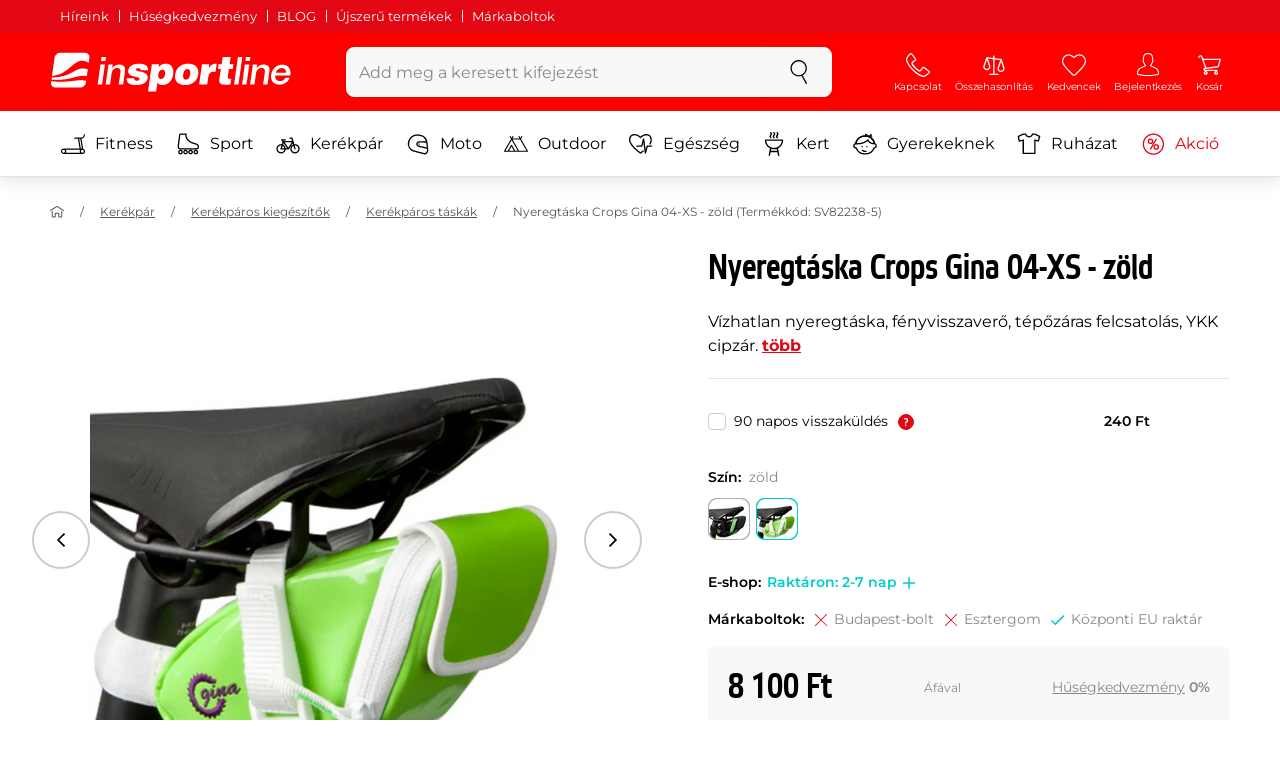

--- FILE ---
content_type: text/html; charset=UTF-8
request_url: https://www.insportline.hu/12576/nyeregtaska-crops-gina-04-xs/zold
body_size: 26585
content:
<!DOCTYPE html>
<html lang="hu" class="no-js">
<head>
	<base href="/">
	<!-- ostatni -->
	<meta charset="UTF-8">
	<meta name="viewport" content="width=device-width, initial-scale=1.0, minimal-ui, viewport-fit=cover, maximum-scale=1">
	
	<!-- preloading, prefetching -->
	<link rel="preload" href="assets/css/global.css?v=1768837614" as="style" fetchpriority="high">

	<link rel="preload" href="assets/js/jquery.js?v=1768837614" as="script">
	<link rel="preload" href="assets/js/bootstrap.js?v=1768837614" as="script">

	<link rel="preload" href="assets/fonts/montserrat-v24-latin-ext_latin-regular.woff2" as="font" type="font/woff2" crossorigin>
    <link rel="preload" href="assets/fonts/storm_type_foundry_-_etelkanarrowmedium.woff2" as="font" type="font/woff2" crossorigin>
	<!-- // preloading, prefetching -->
	
	<script>
		var customRootUrl = './';
		var customVersion = '?v=1768837614';
		document.documentElement.classList.remove('no-js');
	</script>

	<title>Nyeregtáska Crops Gina 04-XS - zöld - inSPORTline</title>

	<!-- by template -->
	<!-- favicon -->
	<link rel="icon" type="image/png" href="assets/favicons/favicon-96x96.png?v=1768837614" sizes="96x96" />
	<link rel="icon" type="image/svg+xml" href="assets/favicons/favicon.svg?v=1768837614" />
    <link rel="shortcut icon" href="assets/favicons/favicon.ico?v=1768837614" />
    <link rel="apple-touch-icon" sizes="180x180" href="assets/favicons/apple-touch-icon.png?v=1768837614" />
    <meta name="apple-mobile-web-app-title" content="inSPORTline" />
	
	<link rel="manifest" href="assets/favicons/site.webmanifest?v=1768837614">	<meta name="msapplication-TileColor" content="#ffffff">
	<meta name="msapplication-navbutton-color" content="#ffffff">
	<meta name="theme-color" content="#ffffff">
	<meta name="apple-mobile-web-app-status-bar-style" content="#ffffff">

	<!-- facebook -->
	<meta property="og:title" content="Nyeregtáska Crops Gina 04-XS - zöld">
	<meta property="og:description" content="Nyeregtáska Crops Gina 04-XS - zöld - Vízhatlan nyeregtáska, fényvisszaverő, tépőzáras felcsatolás, YKK cipzár.. Összeg: 8 100 Ft Áfával. Nyeregtáska Crops Gina 04-XS - zöld vásárolj a gyártótól inSPORTline.">
	<meta property="og:url" content="https://www.insportline.hu/12576/nyeregtaska-crops-gina-04-xs/zold">
	<meta property="og:site_name" content="inSPORTline">
	<meta property="og:type" content="website">
	<meta property="og:image" content="https://www.insportline.hu/img445084/1200/633?fill=1">

	<!-- Twitter -->
	<meta name="twitter:card" content="summary">
	<meta name="twitter:title" content="Nyeregtáska Crops Gina 04-XS - zöld">
	<meta name="twitter:description" content="Nyeregtáska Crops Gina 04-XS - zöld - Vízhatlan nyeregtáska, fényvisszaverő, tépőzáras felcsatolás, YKK cipzár.. Összeg: 8 100 Ft Áfával. Nyeregtáska Crops Gina 04-XS - zöld vásárolj a gyártótól inSPORTline.">
	<meta name="twitter:image" content="https://www.insportline.hu/img445084/1200/633?fill=1">


	<!-- by legacy -->
	<meta name="format-detection" content="telephone=no">

		<meta name="com.silverpop.brandeddomains" content="www.pages04.net,e-insportline.pl,insportline.cz,insportline.hu,insportline.sk,www.e-insportline.pl,insportline.de,insportline.at,www.insportline.cz,www.insportline.hu,www.insportline.sk,www.insportline.de,www.insportline.at">
	<meta name="com.silverpop.cothost" content="pod4.ibmmarketingcloud.com">
		<script>
	var dataLayer = dataLayer || [];

	dataLayer.push({"getSetReff":"v1.0","setDomain":"insportline.hu","module":"produkt","uid":"","email":"","user_data":{"email_address":""},"name":"","dealer_group":0,"dev":0,"persoo_ft_search":0,"ecomm_pagetype":"product","ecomm_totalvalue":8100,"ecomm_prodid":12576,"itemgroupid":12576,"productid":"12576-33776","productid2":"12576o33776","content_name":"Nyeregtáska Crops Gina 04-XS - zöld","content_category":"kerékpáros táskák","content_ids":12576,"content_value":8100,"persoo_item_id":"12576-60","ecommerce":{"currencyCode":"HUF","detail":{"id":"SV82238-5","name":"Nyeregtáska Crops Gina 04-XS - zöld","brand":"Crops","category":"kerékpáros táskák","price":8100},"items":[{"item_id":"SV82238-5","item_name":"Nyeregtáska Crops Gina 04-XS - zöld","item_brand":"Crops","item_category":"kerékpáros táskák","price":8100}]}});
dataLayer.push({'event':'default', 'consent':{"ad_storage":"denied","ad_user_data":"denied","ad_personalization":"denied","analytics_storage":"denied"}});

(function(w,d,s,l,i){w[l]=w[l]||[];w[l].push({'gtm.start':new Date().getTime(),event:'gtm.js'});var f=d.getElementsByTagName(s)[0],j=d.createElement(s),dl=l!='dataLayer'?'&l='+l:'';j.async=true;j.src='//www.googletagmanager.com/gtm.js?id='+i+dl;f.parentNode.insertBefore(j,f);})(window,document,'script','dataLayer','GTM-MXTP9V');

	</script>
		<script type="application/ld+json">
    {
    "@context": "https:\/\/schema.org",
    "@graph": [
        {
            "@type": "Organization",
            "@id": "https:\/\/www.insportline.hu#organization",
            "name": "SEVEN SPORT s.r.o.",
            "alternateName": "inSPORTline",
            "legalName": "SEVEN SPORT s.r.o.",
            "url": "https:\/\/www.insportline.hu",
            "logo": {
                "@type": "ImageObject",
                "@id": "https:\/\/www.insportline.hu#logo",
                "url": "https:\/\/www.insportline.hu\/images\/insportline-logo-shadow.png",
                "width": 800,
                "height": 800,
                "caption": "inSPORTline"
            },
            "image": {
                "@id": "https:\/\/www.insportline.hu#logo"
            },
            "sameAs": [
                "https:\/\/www.facebook.com\/inSPORTline.hu",
                "https:\/\/www.youtube.com\/c\/insportlinehu",
                "https:\/\/www.instagram.com\/insportlinehu\/",
                "https:\/\/www.linkedin.com\/company\/insportlinehu",
                "https:\/\/twitter.com\/inSPORTlineHun",
                "https:\/\/www.tiktok.com\/@insportlinehu"
            ]
        },
        {
            "@type": "WebSite",
            "@id": "https:\/\/www.insportline.hu#website",
            "url": "https:\/\/www.insportline.hu",
            "name": "inSPORTline",
            "publisher": {
                "@id": "https:\/\/www.insportline.hu#organization"
            },
            "potentialAction": {
                "@type": "SearchAction",
                "target": "https:\/\/www.insportline.hu\/?v={search_term_string}",
                "query-input": "required name=search_term_string"
            }
        },
        {
            "@type": "WebPage",
            "@id": "https:\/\/www.insportline.hu\/12576\/nyeregtaska-crops-gina-04-xs",
            "url": "https:\/\/www.insportline.hu\/12576\/nyeregtaska-crops-gina-04-xs",
            "inLanguage": "HU",
            "name": "Nyeregt\u00e1ska Crops Gina 04-XS - z\u00f6ld - inSPORTline",
            "isPartOf": {
                "@id": "https:\/\/www.insportline.hu#website"
            },
            "datePublished": "2024-10-01T00:00:00+02:00",
            "dateModified": "2026-01-24T02:04:58+01:00",
            "description": "Nyeregt\u00e1ska Crops Gina 04-XS - z\u00f6ld - V\u00edzhatlan nyeregt\u00e1ska, f\u00e9nyvisszaver\u0151, t\u00e9p\u0151z\u00e1ras felcsatol\u00e1s, YKK cipz\u00e1r.. \u00d6sszeg: 8 100 Ft \u00c1f\u00e1val. Nyeregt\u00e1ska Crops Gina 04-XS - z\u00f6ld v\u00e1s\u00e1rolj a gy\u00e1rt\u00f3t\u00f3l inSPORTline.",
            "headline": "Nyeregt\u00e1ska Crops Gina 04-XS - z\u00f6ld - inSPORTline"
        }
    ]
}	</script>

	<!-- script & function preloading, in order of importance -->
	<script defer src="assets/js/jquery.js?v=1768837614"></script>
	<script defer src="assets/js/bootstrap.js?v=1768837614"></script>
	<script defer src="assets/js/custom.js?v=1768837614"></script>
	<!-- & lazy -->
	<script data-src="assets/js/backend.js?v=1768837614"></script>
	<script data-src="assets/js/swiper.js?v=1768837614"></script>
			<script defer data-src="assets/js/backend_dev_join.js?v=2511212"></script>
	<script data-src="assets/js/cookieconsent.js?v=2511212"></script>	<script data-src="/js/jquery.blockUI.js"></script>
	<script defer>
		function lazyLoadScriptsInOrder(scripts) {
			if (scripts.length === 0) return;

			var script = scripts[0];
			var src = script.getAttribute('data-src');

			if (src) {
				script.setAttribute('defer', '');
				script.setAttribute('src', src);
				script.removeAttribute('data-src');

				script.onload = function() {
					lazyLoadScriptsInOrder(Array.prototype.slice.call(scripts, 1));
				};
			}
			else {
				lazyLoadScriptsInOrder(Array.prototype.slice.call(scripts, 1));
			}
		}

		function initScriptLoading() {
			if (typeof jQuery === 'undefined') {
				setTimeout(initScriptLoading, 100);
				return;
			}

			var scripts = document.querySelectorAll('script[data-src]');

			// Načte skripty při první interakci uživatele
			window.addEventListener('scroll', function() { lazyLoadScriptsInOrder(scripts); }, { once: true });
			window.addEventListener('mousemove', function() { lazyLoadScriptsInOrder(scripts); }, { once: true });
			window.addEventListener('keydown', function() { lazyLoadScriptsInOrder(scripts); }, { once: true });
			window.addEventListener('touchstart', function() { lazyLoadScriptsInOrder(scripts); }, { once: true });
		}

		// Spustí timeout po úplném načtení stránky
		window.addEventListener('load', function() {
			var scripts = document.querySelectorAll('script[data-src]');
			setTimeout(function() { lazyLoadScriptsInOrder(scripts); }, 3000);
		});

		// Zavolat funkci pro inicializaci
		initScriptLoading();
	</script>
	<!-- lazyload stop -->

	<link rel="stylesheet" media="all" href="assets/css/global.css?v=1768837614" />
<link href="https://www.insportline.hu/p445084/Nyeregtáska-Crops-Gina-04-XS-rózsaszín.jpg" rel="previewimage" ><link href="https://www.insportline.hu/p445084/Nyeregtáska-Crops-Gina-04-XS-rózsaszín.jpg" rel="image_src" ><link href="https://www.insportline.hu/12576/nyeregtaska-crops-gina-04-xs" rel="canonical" ><meta name="description" content="Nyeregtáska Crops Gina 04-XS - zöld - Vízhatlan nyeregtáska, fényvisszaverő, tépőzáras felcsatolás, YKK cipzár.. Összeg: 8 100 Ft Áfával. Nyeregtáska Crops Gina 04-XS - zöld vásárolj a gyártótól inSPORTline."><meta name="robots" content="index, follow"></head>

<body class="d-flex flex-column" id="top">
	<noscript><iframe src="//www.googletagmanager.com/ns.html?id=GTM-MXTP9V"
height="0" width="0" style="display:none;visibility:hidden"></iframe></noscript>	<a href="#main" class="btn btn-primary position-fixed skip-to-main">Vissza</a> 
	<div class="d-flex flex-column min-vh-100 ">
	<!--  new law  -->
	<div class="newlaw d-none d-lg-block">
	  <div class="container">
		<div class="row row-gutter--4">
		  <div class="col-auto">
			<div class="newlaw__menu">
			  <a href="https://www.insportline.hu/hirek">Híreink</a>
			  <a href="https://www.insportline.hu/miert-nalunk#husegkedvezmeny">Hűségkedvezmény</a>
			  <a href="https://www.insportline.hu/tanacsado">BLOG</a>
			  <a href="https://www.insportline.hu/masodosztalyu-aru">Újszerű termékek</a>
			  <a href="https://www.insportline.hu/ugyfelszolgalat#markaboltok">Márkaboltok</a> 
			</div>
		  </div></div>
	  </div>
	</div>	    <!-- main navbar -->
		<div class="d-none d-lg-block pt-1 bg-brand"></div>
		<nav class="navbar navbar--main" id="navigation-main">
			<div class="container">
				<div class="row align-items-center justify-content-between row-gutter--1 row-gutter-md--2">
				<!-- logo -->
					<div class="col-auto">
						<a href="/" class="navbar__logo btn h-auto p-1 mx-n1 m-lg-n1" aria-label="inSPORTline">
							<svg xmlns="http://www.w3.org/2000/svg" viewbox="-779 511 360 60"><path d="M-728 512.1h-36.9c-4.2 0-8.2 3.4-8.8 7.6l-3.8 27.3c12.2-1.5 17.7-5.7 22.9-9.5 5.8-4.3 13.6-12.2 19.3-13.1 5-.8 9.2.5 12.8 3l1.1-7.7c.6-4.2-2.4-7.6-6.6-7.6zm-17.5 28.5c-2.3 1.3-5 2.8-8 4.1-7.4 3.3-16.5 4.3-24.3 4.6l-.4 3.1c3 .2 5.8.3 8.5.3 8.5 0 15.8-1 22.5-2.9 7.3-2.2 13-3.2 17.5-3.2 1.7 0 3.2.2 4.5.5l1.4-10.1c-2.7-.9-5.2-1.4-7.5-1.4-5.2-.1-9.2 2.2-14.2 5zm.2 13.7c-1.6.2-3.3.4-5.1.6-5.2.5-10.1.8-14.6.8-5.9 0-10.4-.5-13.6-1l-.3 2.1c-.6 4.2 2.4 7.6 6.6 7.6h36.9c4.2 0 8.2-3.4 8.8-7.6l.3-2.4c-2.4-.9-4.8-1.1-7.5-1.1-3.3 0-7.1.5-11.5 1zm284.9-24.5c-2 0-3.8.5-5.6 1.4-1.8.9-3.3 2.3-4.5 3.9l-.1-.1.7-5.2h-6.3l-4.2 30h6.6l2.4-17.2c.1-1.1.5-2 .9-3 .5-.9 1.1-1.8 1.8-2.4s1.5-1.2 2.5-1.6c.9-.4 2-.6 3.1-.6 2 0 3.4.5 4.1 1.5.8 1 1.1 2.7.8 5l-2.6 18.3h6.6l2.8-20.1c.5-3.3-.1-5.8-1.8-7.5-1.4-1.6-3.9-2.4-7.2-2.4zm40.2 16.7c.6-2.1.7-4.2.4-6.2-.3-2-.9-3.8-2-5.3-1-1.5-2.4-2.8-4.1-3.7-1.8-.9-3.8-1.4-6.2-1.4-2.2 0-4.3.4-6.2 1.2-1.9.8-3.6 1.9-5 3.3-1.5 1.4-2.6 3-3.6 4.8-.9 1.8-1.5 3.7-1.8 5.8-.3 2.2-.3 4.2.1 6.1.4 1.8 1.1 3.4 2.2 4.7 1.1 1.3 2.5 2.4 4.2 3.1 1.7.7 3.8 1.1 6.1 1.1 1.6 0 3.2-.2 4.8-.7 1.6-.4 3-1.1 4.3-2 1.3-.9 2.5-2 3.5-3.2 1-1.3 1.8-2.7 2.4-4.4h-6.3c-.8 1.7-1.9 2.9-3.2 3.7-1.3.8-2.9 1.2-4.9 1.2-1.4 0-2.6-.2-3.5-.7-.9-.4-1.7-1-2.3-1.8-.6-.7-.9-1.6-1.1-2.6-.2-1-.2-2-.1-3.1h22.3zm-20.4-7.1c.5-.9 1.2-1.6 1.9-2.3.8-.6 1.6-1.1 2.6-1.5 1-.4 2.1-.5 3.2-.5s2.1.2 3 .6c.9.4 1.6.9 2.1 1.6.5.6.9 1.4 1.2 2.3.2.9.3 1.8.3 2.7h-15.5c.3-1.1.7-2.1 1.2-2.9zm-51.8 20.4h6.6l4.3-30h-6.7zm-210.8-41.4l-.8 6.2h6.6l.9-6.2zm26.2 11.4c-2 0-3.8.5-5.6 1.4-1.8.9-3.3 2.3-4.5 3.9l-.1-.1.7-5.2h-6.3l-4.2 30h6.6l2.4-17.2c.1-1.1.5-2 .9-3 .5-.9 1.1-1.8 1.8-2.4.7-.7 1.5-1.2 2.5-1.6.9-.4 2-.6 3.1-.6 2 0 3.3.5 4.1 1.5.8 1 1.1 2.7.8 5l-2.6 18.3h6.6l2.8-20.1c.5-3.3-.1-5.8-1.8-7.5-1.4-1.6-3.9-2.4-7.2-2.4zm-32 30h6.6l4.3-30h-6.7zm210.4-41.4l-5.8 41.4h6.6l5.8-41.4zm12 0l-.8 6.2h6.6l.9-6.2zm-55.7 17.2h-.1l.9-6.2h-11l-4.3 30.4h12.1l1.5-10.5c.9-6.5 3.7-8.8 8.7-8.8.8 0 1.7.2 2.4.3l1.7-12.1c-.5-.1-1-.2-1.5-.2-4.8 0-8.1 2.3-10.4 7.1zm32.8-17.2h-11.9l-1.7 11h-4.5l-1 7h4.3l-1.8 12.7c-1.5 10.5.3 11.6 16.3 10.7l1.2-8.6h-1.9c-3.4 0-3.6-1-3.2-3.8l1.5-11h5.8l1-7h-5.8l1.7-11zm-97.6 10.1c-3.5 0-8.1 1.7-10.3 5.4h-.1l.6-4.5h-10.8l-5.7 40.8h12.1l1.9-13.4c1.7 2.6 3.9 3.9 7.2 3.9 6.8 0 14.8-4.4 16.5-16.3 1.1-8.4-2.2-15.9-11.4-15.9zm-.8 16.1c-.6 4.2-3 6.9-6.2 6.9-3.1 0-4.5-2.9-3.9-7.1.6-4.1 2.9-6.9 5.8-6.9 3.2 0 5 2.2 4.3 7.1zm34.7-16.1c-10.3 0-18.1 5.9-19.6 16.4-1.5 10.4 5.3 15.7 15.1 15.7s18-5.2 19.6-16.4c1.3-9.3-4.4-15.7-15.1-15.7zm3 15.8c-.8 5.7-3.1 8.2-6.4 8.2-3.1 0-4.9-2.5-4.1-8.2.5-3.4 2.3-7.7 6.4-7.7 3.3-.1 4.8 3.3 4.1 7.7zm-77.5-9.1c.9 0 1.8.2 2.3.8.6.5.9 1.2.9 2.2h11c.4-8.1-7.1-9.6-13.8-9.6-6.3 0-14.7 2.3-15.8 10-1.7 11.8 17.5 7.9 16.8 12.8-.3 2.2-2.4 2.7-4.2 2.7-1.2 0-2.2-.4-2.8-.9-.7-.6-1.1-1.6-.9-2.8h-11.5c-.5 8.2 6.9 10.3 13.8 10.3 11.2 0 17-4.3 17.9-10.6 1.6-11.4-18-8.5-17.4-12.8.2-1.5 1.6-2.1 3.7-2.1z"/></svg>
						</a>
					</div>

					<!-- vyhledavani  d-none d-lg-block -->
					<div class="col-lg-4 col-xl-5 d-none d-lg-block" id="elm_search">
						<form method="post" action="/scripts/search.php">
							<div class="input-group shadow-sm rounded">

								<input type="text" class="form-control bg-light border-white" name="search" placeholder="Add meg a keresett kifejezést" aria-label="Add meg a keresett kifejezést" required inputmode="search" autocomplete="off" maxlength="48" data-url="/search/suggest" data-toggle="popover" data-trigger="manual" data-content-selector="#search-results" data-placement="bottom" data-container="#navigation-main" data-custom-class="popover--search-results" data-disable-scroll-onopen="true">
								
								<div class="input-group-append">
									<button class="btn btn-light px-3 px-xl-4" aria-label="keresés">
										<svg class="icon size-md mb-0" aria-hidden="true">
										<use xlink:href="assets/icons.svg#search"/>
										</svg>
									</button>
								</div>
						
							</div>
						</form>
					</div>

					<!-- tlacitka porovnani, muj ucet, do kosiku -->
					<div class="col-auto align-self-stretch d-flex flex-column">
						<div class="d-none d-lg-none flex-column flex-grow-1 js-sticky-after-scroll" id="stickyAfterScroll">
						 
	  <div class="navbar-options" data-scroll-trigger-element="#popis">
	           
			
			<button id="ajaxContentStickyBuy" form="mainProductForm" class="btn btn-sm h-auto btn-white px-2 px-sm-4 font-weight-semibold">
			  <span class="d-sm-none">Kosárba</span>
			  <span class="d-none d-sm-block">Kosárba</span>
			</button> 

		<!-- Menu -->
    	<button type="button" class="navbar-options__item btn btn-brand" data-toggle="mobile-navigation" data-target="/catalog/getLevelMenu?parent_id=0">
    		<svg class="icon size-md mb-0 align-self-center toggle-visibility" aria-hidden="true">
    			<use xlink:href="assets/icons.svg#hamburger"/>
    			<use xlink:href="assets/icons.svg#nok"/>
    		</svg>
    		<small class="font-size-xs">Menu</small>
    	</button>
		</div>						</div>
						
        <div class="d-lg-flex flex-column flex-grow-1 js-sticky-before-scroll" id="stickyBeforeScroll">
          <div class="navbar-options">
            <!-- hledat -->
            <button class="navbar-options__item btn d-lg-none" id="sticky-search-trigger" style="opacity: 0">
              <svg class="icon size-md mb-0 align-self-center toggle-visibility" aria-hidden="true">
                <use xlink:href="assets/icons.svg#search"/>
                <use xlink:href="assets/icons.svg#nok"/>
              </svg>
              <small class="font-size-xs">keresés</small>
            </button>
				<!-- kontakty -->
				<button type="button" class="navbar-options__item btn d-none d-md-flex" data-toggle="popover" data-content-selector="#popover-contacts" data-placement="bottom" data-container="#navigation-main" data-custom-class="popover--inavbar" data-disable-scroll-onopen="true">
				  <svg class="icon size-md mb-0 align-self-center toggle-visibility" aria-hidden="true">
					<use xlink:href="assets/icons.svg#phone"/>
					<use xlink:href="assets/icons.svg#nok"/>
				  </svg>
				  <small class="font-size-xs">Kapcsolat</small>
				</button>
            <!-- porovnani -->
            <button type="button" class="navbar-options__item btn d-none d-md-flex" data-toggle="popover" data-content-selector="#popover-compare" data-placement="bottom" data-container="#navigation-main" data-custom-class="popover--inavbar" data-disable-scroll-onopen="true" id="compare-popover-btn">
              <svg class="icon size-md mb-0 align-self-center toggle-visibility" aria-hidden="true">
                <use xlink:href="assets/icons.svg#porovnani"/>
                <use xlink:href="assets/icons.svg#nok"/>
              </svg>
              <small class="font-size-xs">Összehasonlítás</small>
				</button>

            <!-- favorite -->
            <a href="/favorites" class="navbar-options__item btn">
              <svg class="icon size-md mb-0 align-self-center" aria-hidden="true"><use xlink:href="assets/icons.svg?v=250627#heart"></use></svg>
              	<small class="font-size-xs">Kedvencek</small>
            </a>
            
            <!-- muj ucet -->
            <button type="button" class="navbar-options__item btn" data-toggle="popover" data-content-selector="#popover-usermenu" data-placement="bottom" data-container="#navigation-main" data-custom-class="popover--inavbar" data-disable-scroll-onopen="true">
              <svg class="icon size-md mb-0 align-self-center toggle-visibility" aria-hidden="true">
                <use xlink:href="assets/icons.svg#user"/>
                <use xlink:href="assets/icons.svg#nok"/>
              </svg>
              <small class="font-size-xs">Bejelentkezés</small>
            </button>

            <!-- kosik -->
            <a href="/kosar" class="navbar-options__item btn" id="menuBasketItem">
			<svg class="icon size-md mb-0 align-self-center" aria-hidden="true"><use xlink:href="assets/icons.svg?v=250627#kosik"></use></svg>
            
			<small class="font-size-xs">Kosár</small>
		</a>

			<!-- Menu -->
			<button type="button" class="navbar-options__item btn d-xl-none" data-toggle="mobile-navigation" data-target="/catalog/getLevelMenu?parent_id=0">
				<svg class="icon size-md mb-0 align-self-center toggle-visibility" aria-hidden="true">
					<use xlink:href="assets/icons.svg#hamburger"/>
					<use xlink:href="assets/icons.svg#nok"/>
				</svg>
				<small class="font-size-xs">Menu</small>
			</button>
		  </div>
		</div>					</div>
				</div>
			</div>
		</nav>
		<div class="d-none d-lg-block pt-1 bg-brand"></div>
		
		<div class="sticky-search bg-light d-lg-none" id="sticky-search">
			<div class="position-sticky top-0 py-1 bg-light zindex-2">
				<div class="container">
					
						<form class="row no-gutters flex-nowrap" method="post" action="/scripts/search.php">
							<div class="col pr-1">
								<input type="text" class="form-control bg-white border-white shadow-sm" name="search" placeholder="Add meg a keresett kifejezést" aria-label="Add meg a keresett kifejezést" required inputmode="search" autocomplete="off" maxlength="48" data-url="/search/suggest" data-toggle="popover" data-trigger="manual" data-content-selector="#search-results" data-placement="bottom" data-container="#sticky-search" data-custom-class="popover--search-results" data-disable-scroll-onopen="true">
							</div>
							<div class="col-auto d-flex flex-column">
								<button class="btn flex-column py-0 px-1 h-auto flex-grow-1 justify-content-around">
									<svg class="icon size-md mb-0" aria-hidden="true">
										<use xlink:href="assets/icons.svg#search"/>
									</svg>
									<small class="font-size-xs">keresés</small>
								</button>
							</div>
							<div class="col-auto d-none flex-column" id="sticky-search-close">
								<button type="button" class="btn flex-column py-0 px-1 h-auto flex-grow-1 justify-content-around">
									<svg class="icon size-md mb-0" aria-hidden="true">
										<use xlink:href="assets/icons.svg#nok"/>
									</svg>
									<small class="font-size-xs">bezár</small>
								</button>
							</div>
						</form>
					
				</div>
			</div>
		</div>

<!-- menu navbar -->
				  <nav class="navbar navbar--menu mobile-navigation collapse d-xl-block" id="navigation-menu">
					<div class="menu navbar__inner" data-full-menu-ajax-url="/catalog/getFullMenu?clear_cache=0">
					  <div class="container px-0 px-sm-3">
						<ul class="list-unstyled d-flex flex-column flex-lg-row mb-0 py-lg-1" id="menu-navigation">
						  <li class="flex-grow-1">
							<div class="row no-gutters position-relative">
							  <div class="col">
								<a href="https://www.insportline.hu/fitness" class="btn w-100 justify-content-start justify-content-lg-center px-3 px-sm-2 py-3 py-lg-1 text-left text-nowrap">
								  <svg class="icon size-md mr-3 mr-sm-2 my-n1" aria-hidden="true"><use xlink:href="assets/icons.svg?v=250627#fitness"></use></svg> 
								  Fitness 
								</a>
							  </div>
							</div>
						  </li>
						  <li class="flex-grow-1">
							<div class="row no-gutters position-relative">
							  <div class="col">
								<a href="https://www.insportline.hu/sport" class="btn w-100 justify-content-start justify-content-lg-center px-3 px-sm-2 py-3 py-lg-1 text-left text-nowrap">
								  <svg class="icon size-md mr-3 mr-sm-2 my-n1" aria-hidden="true"><use xlink:href="assets/icons.svg?v=250627#brusle"></use></svg> 
								  Sport 
								</a>
							  </div>
							</div>
						  </li>
						  <li class="flex-grow-1">
							<div class="row no-gutters position-relative">
							  <div class="col">
								<a href="https://www.insportline.hu/kerekpar" class="btn w-100 justify-content-start justify-content-lg-center px-3 px-sm-2 py-3 py-lg-1 text-left text-nowrap">
								  <svg class="icon size-md mr-3 mr-sm-2 my-n1" aria-hidden="true"><use xlink:href="assets/icons.svg?v=250627#kolo"></use></svg> 
								  Kerékpár 
								</a>
							  </div>
							</div>
						  </li>
						  <li class="flex-grow-1">
							<div class="row no-gutters position-relative">
							  <div class="col">
								<a href="https://www.insportline.hu/motoros-termekek" class="btn w-100 justify-content-start justify-content-lg-center px-3 px-sm-2 py-3 py-lg-1 text-left text-nowrap">
								  <svg class="icon size-md mr-3 mr-sm-2 my-n1" aria-hidden="true"><use xlink:href="assets/icons.svg?v=250627#moto-helmy"></use></svg> 
								  Moto 
								</a>
							  </div>
							</div>
						  </li>
						  <li class="flex-grow-1">
							<div class="row no-gutters position-relative">
							  <div class="col">
								<a href="https://www.insportline.hu/outdoor" class="btn w-100 justify-content-start justify-content-lg-center px-3 px-sm-2 py-3 py-lg-1 text-left text-nowrap">
								  <svg class="icon size-md mr-3 mr-sm-2 my-n1" aria-hidden="true"><use xlink:href="assets/icons.svg?v=250627#outdoor"></use></svg> 
								  Outdoor 
								</a>
							  </div>
							</div>
						  </li>
						  <li class="flex-grow-1">
							<div class="row no-gutters position-relative">
							  <div class="col">
								<a href="https://www.insportline.hu/egeszseg-es-szepseg" class="btn w-100 justify-content-start justify-content-lg-center px-3 px-sm-2 py-3 py-lg-1 text-left text-nowrap">
								  <svg class="icon size-md mr-3 mr-sm-2 my-n1" aria-hidden="true"><use xlink:href="assets/icons.svg?v=250627#zdravi-a-krasa"></use></svg> 
								  Egészség 
								</a>
							  </div>
							</div>
						  </li>
						  <li class="flex-grow-1">
							<div class="row no-gutters position-relative">
							  <div class="col">
								<a href="https://www.insportline.hu/kert" class="btn w-100 justify-content-start justify-content-lg-center px-3 px-sm-2 py-3 py-lg-1 text-left text-nowrap">
								  <svg class="icon size-md mr-3 mr-sm-2 my-n1" aria-hidden="true"><use xlink:href="assets/icons.svg?v=250627#gril2"></use></svg> 
								  Kert 
								</a>
							  </div>
							</div>
						  </li>
						  <li class="flex-grow-1">
							<div class="row no-gutters position-relative">
							  <div class="col">
								<a href="https://www.insportline.hu/gyerekeknek" class="btn w-100 justify-content-start justify-content-lg-center px-3 px-sm-2 py-3 py-lg-1 text-left text-nowrap">
								  <svg class="icon size-md mr-3 mr-sm-2 my-n1" aria-hidden="true"><use xlink:href="assets/icons.svg?v=250627#kids"></use></svg> 
								  Gyerekeknek 
								</a>
							  </div>
							</div>
						  </li>
						  <li class="flex-grow-1">
							<div class="row no-gutters position-relative">
							  <div class="col">
								<a href="https://www.insportline.hu/sportruhazat" class="btn w-100 justify-content-start justify-content-lg-center px-3 px-sm-2 py-3 py-lg-1 text-left text-nowrap">
								  <svg class="icon size-md mr-3 mr-sm-2 my-n1" aria-hidden="true"><use xlink:href="assets/icons.svg?v=250627#triko"></use></svg> 
								  Ruházat 
								</a>
							  </div>
							</div>
						  </li>
						  <li class="flex-grow-1">
							<div class="row no-gutters position-relative">
							  <div class="col">
								<a href="https://www.insportline.hu/akcio" class="btn w-100 justify-content-start justify-content-lg-center px-3 px-sm-2 py-3 py-lg-1 text-left text-nowrap text-danger">
								  <svg class="icon size-md mr-3 mr-sm-2 my-n1" aria-hidden="true"><use xlink:href="assets/icons.svg?v=250627#akce"></use></svg> 
								  Akció 
								</a>
							  </div>
							</div>
						  </li>
						</ul>
					  </div>
					</div>
				  </nav><!-- popover contacts -->
		<nav class="d-none">
			<div class="menu menu--permastyle" id="popover-contacts">
				<div class="container px-0 px-sm-3 px-lg-0">
					<ul class="list-unstyled d-flex flex-column mb-0">
						<li class="flex-grow-1">
							<div class="row no-gutters position-relative">
								<div class="col">
									<a href="https://www.insportline.hu/ugyfelszolgalat" class="btn btn-white w-100 justify-content-start px-3 px-sm-2 py-3 px-lg-3 text-left">
										<div class="position-relative mr-3 mr-sm-2 my-n1">
											<svg class="icon size-md" aria-hidden="true"><use xlink:href="assets/icons.svg?v=250627#phone"></use></svg>
										</div>
										Kapcsolat
									</a>
								</div>
							</div>
						</li>
		
						<li class="flex-grow-1">
							<div class="row no-gutters position-relative">
								<div class="col">
									<a href="https://www.insportline.hu/a-vasarlasrol" class="btn btn-white w-100 justify-content-start px-3 px-sm-2 py-3 px-lg-3 text-left">
										<div class="position-relative mr-3 mr-sm-2 my-n1">
											<svg class="icon size-md" aria-hidden="true"><use xlink:href="assets/icons.svg?v=250627#info"></use></svg>
										</div>
									A vásárlásról
									</a>
								</div>
							</div>
						</li>
					</ul>
				</div>
			</div>
		</nav>
		<!-- popover compare --><div class="d-none" id="popover-compare-wrapper">
		<div class="container py-3" id="popover-compare">
			<p class="h5">Összehasonlított termékek</p>
			<table class="table border-bottom">
		
				</table>
		
		</div>
		</div><!-- popover usermenu -->
		<nav class="d-none">
			<div class="menu menu--permastyle" id="popover-usermenu">
				<div class="container px-0 px-sm-3 px-lg-0">
					<ul class="list-unstyled d-flex flex-column mb-0">
						
				<li class="flex-grow-1">
					<div class="row no-gutters position-relative">
						<div class="col">
							<a href="/login"
								class="btn btn-white w-100 justify-content-start px-3 px-sm-2 py-3 px-lg-3 text-left">
								<div class="position-relative mr-3 mr-sm-2 my-n1">
									<svg class="icon size-md" aria-hidden="true"><use xlink:href="assets/icons.svg?v=250627#user"></use></svg>
								</div>
								Vásárlói fiókom
							</a>
						</div>
						<div class="col-auto d-flex flex-column justify-content-center px-3 px-sm-2 position-static">
							<a href="/login" class="btn btn-sm btn-outline-primary h-auto py-1 px-2 stretched-link rounded-sm border">
								<small class="text-dark font-weight-semibold">Bejelentkezés</small>
							</a>
						</div>
					</div>
				</li>
			<li class="flex-grow-1 d-sm-none">
				<div class="row no-gutters position-relative">
					<div class="col">
						<a href="/kosar" class="btn btn-white w-100 justify-content-start px-3 px-sm-2 py-3 px-lg-3 text-left">
							<div class="position-relative mr-3 mr-sm-2 my-n1">
								<svg class="icon size-md" aria-hidden="true"><use xlink:href="assets/icons.svg?v=250627#kosik"></use></svg> 
							</div>
						Kosár - A vásárlói kosár tartalma üres 
						</a>
					</div>
				</div>
			</li>
		
		<li class="flex-grow-1 d-md-none">
			<div class="row no-gutters position-relative">
				<div class="col">
					<a href="#" id="button-menu-compare" class="btn btn-white w-100 justify-content-start px-3 px-sm-2 py-3 px-lg-3 text-left">
						<div class="position-relative mr-3 mr-sm-2 my-n1">
							<svg class="icon size-md" aria-hidden="true"><use xlink:href="assets/icons.svg?v=250627#alternatives"></use></svg>
						</div>
						<span>
						  Összehasonlítás ( 0 )
						</span>
					</a>
				</div>
				<div class="col-auto d-flex flex-column position-static">
					<button class="btn btn-white px-3 px-sm-2 align-self-stretch flex-shrink-0 flex-grow-1 stretched-link rounded-0" type="button" data-toggle="collapse" data-target="#menu-compare" aria-expanded="false" aria-controls="menu-compare" aria-label="Tételek mutatása vagy elrejtése">
						<svg class="icon size-md p-1 toggle-visibility" aria-hidden="true">
							<use xlink:href="assets/icons.svg#plus"/>
							<use xlink:href="assets/icons.svg#minus"/>
						</svg>
					</button>
				</div>
			</div>
			<div class="collapse" id="menu-compare" data-parent="#popover-usermenu"></div> 
		</li>
		
			<li class="flex-grow-1">
				<div class="row no-gutters position-relative">
					<div class="col align-self-center">
						<a href="#" class="btn btn-white w-100 justify-content-start px-3 px-sm-2 py-3 px-lg-3 text-left">
							<div class="position-relative mr-3 mr-sm-2 my-n1">
								<svg class="icon size-md" aria-hidden="true"><use xlink:href="assets/icons.svg?v=250627#place"></use></svg>
							</div>
							Márkaboltok
						</a>
					</div>
					<div class="col-auto d-flex flex-column position-static">
						<button class="btn btn-white px-3 px-sm-2 align-self-stretch flex-shrink-0 flex-grow-1 stretched-link rounded-0" type="button" data-toggle="collapse" data-target="#menu-prodejny" aria-expanded="false" aria-controls="menu-prodejny" aria-label="Márkaboltok mutatása vagy elrejtése">
							<svg class="icon size-md p-1 toggle-visibility" aria-hidden="true">
								<use xlink:href="assets/icons.svg#plus"/>
								<use xlink:href="assets/icons.svg#minus"/>
							</svg>
						</button>
					</div>
				</div>
				<div class="collapse" id="menu-prodejny" data-parent="#popover-usermenu">
					<div class="container px-0">
						<ul class="list-unstyled">
							<li>
								<div class="row no-gutters position-relative">
									<div class="col align-self-center">
										<span class="d-block px-3 px-sm-2 py-2">
											<a class="js-target-check btn btn-white w-100 justify-content-between px-3 px-sm-2 py-3 text-left" href="https://www.insportline.hu/ugyfelszolgalat#markaboltok-budapest" data-target="#markaboltok-budapest">
									  Budapest-bolt
											</a>
										</span>
									</div>
								</div>
							</li>
							<li>
								<div class="row no-gutters position-relative">
									<div class="col align-self-center">
										<span class="d-block px-3 px-sm-2 py-2">
											<a class="js-target-check btn btn-white w-100 justify-content-between px-3 px-sm-2 py-3 text-left" href="https://www.insportline.hu/ugyfelszolgalat#markaboltok-esztergom" data-target="#markaboltok-esztergom">
									  Esztergom
											</a>
										</span>
									</div>
								</div>
							</li>
						</ul>
					</div>
				</div>
  			</li>
		<li class="flex-grow-1">
			<div class="row no-gutters position-relative">
				<div class="col align-self-center">
					<a href="#" class="btn btn-white w-100 justify-content-start px-3 px-sm-2 py-3 px-lg-3 text-left">
						<div class="position-relative mr-3 mr-sm-2 my-n1">
						  <svg class="icon size-md" aria-hidden="true"><use xlink:href="assets/icons.svg?v=250627#chat"></use></svg> 
						</div>
					Magyarország
					</a>
				</div>
				<div class="col-auto d-flex flex-column position-static">
					<button class="btn btn-white px-3 px-sm-2 align-self-stretch flex-shrink-0 flex-grow-1 stretched-link rounded-0" type="button" data-toggle="collapse" data-target="#menu-jazyk" aria-expanded="false" aria-controls="menu-jazyk" aria-label="Zobrazit nebo schovat jazyky">
						<svg class="icon size-md p-1 toggle-visibility" aria-hidden="true">
							<use xlink:href="assets/icons.svg#plus"/>
							<use xlink:href="assets/icons.svg#minus"/>
						</svg>
					</button>
				</div>
			</div>
			<div class="collapse" id="menu-jazyk" data-parent="#popover-usermenu">
				<div class="container px-0">
					<ul class="list-unstyled">				
						<li>
							<a href="https://www.insportline.cz" rel="nofollow" class="btn btn-white w-100 justify-content-between px-3 px-sm-2 py-3 text-left">
							Česko 
							 
							</a>
						</li>				
						<li>
							<a href="https://www.insportline.sk" rel="nofollow" class="btn btn-white w-100 justify-content-between px-3 px-sm-2 py-3 text-left">
							Slovensko 
							 
							</a>
						</li>				
						<li>
							<a href="https://www.insportline.de" rel="nofollow" class="btn btn-white w-100 justify-content-between px-3 px-sm-2 py-3 text-left">
							Deutschland 
							 
							</a>
						</li>				
						<li>
							<a href="https://www.insportline.at" rel="nofollow" class="btn btn-white w-100 justify-content-between px-3 px-sm-2 py-3 text-left">
							Österreich 
							 
							</a>
						</li>				
						<li>
							<a href="https://www.insportline.hu" rel="nofollow" class="btn btn-white w-100 justify-content-between px-3 px-sm-2 py-3 text-left">
							Magyarország 
							<svg class="icon size-md ml-2 my-n1 text-success" aria-hidden="true"><use xlink:href="assets/icons.svg?v=250627#circle-ok"></use></svg> 
							</a>
						</li>				
						<li>
							<a href="https://www.insportline.bg" rel="nofollow" class="btn btn-white w-100 justify-content-between px-3 px-sm-2 py-3 text-left">
							България 
							 
							</a>
						</li>				
						<li>
							<a href="https://www.insportline.si" rel="nofollow" class="btn btn-white w-100 justify-content-between px-3 px-sm-2 py-3 text-left">
							Slovenija 
							 
							</a>
						</li>				
						<li>
							<a href="https://www.insportline.ro" rel="nofollow" class="btn btn-white w-100 justify-content-between px-3 px-sm-2 py-3 text-left">
							România 
							 
							</a>
						</li>				
						<li>
							<a href="https://www.e-insportline.pl" rel="nofollow" class="btn btn-white w-100 justify-content-between px-3 px-sm-2 py-3 text-left">
							Polska 
							 
							</a>
						</li>				
						<li>
							<a href="https://www.insportline.eu" rel="nofollow" class="btn btn-white w-100 justify-content-between px-3 px-sm-2 py-3 text-left">
							Europe 
							 
							</a>
						</li> 
					</ul>
				</div>
			</div>
		</li>
		
					</ul>
				</div>
			</div>
		</nav>
			<div class="navbar navbar--shadow"></div>
		
	<div class="d-none">
	  <div class="container py-lg-5 py-xl-6" id="search-results">
		<div class="row" id="persoo-sticky-search"></div>
	  </div>
	</div>
	
	<main class="flex-grow-1 d-flex flex-column" id="main">
	
<!-- breadcrumb -->

		<nav class="my-1 mt-sm-2 mt-lg-3" aria-label="Morzsamenü" id="breadcrumb">
		  <div class="container">
			<div class="position-relative">
			  <div class="breadcrumb__shadow breadcrumb__shadow--start invisible"></div>
			  <ol class="breadcrumb pb-2 flex-nowrap flex-lg-wrap text-nowrap small">
			    <li class="breadcrumb-item flex-shrink-0 d-flex">
				  <a href="/" class="d-flex align-items-center py-2 flex-shrink-0" aria-label="Haza">
					<svg class="icon h6 mb-0" aria-hidden="true"><use xlink:href="assets/icons.svg?v=250627#home"></use></svg>
				  </a>
			    </li>
				<li class="breadcrumb-item flex-shrink-0"><a href="/kerekpar" class="d-inline-block py-2">Kerékpár</a>
				</li>
				<li class="breadcrumb-item flex-shrink-0"><a href="/kerekparos-kiegeszitok" class="d-inline-block py-2">Kerékpáros kiegészítők</a>
				</li>
				<li class="breadcrumb-item flex-shrink-0"><a href="/kerekparos-taskak" class="d-inline-block py-2">Kerékpáros táskák</a>
				</li>
				<li class="breadcrumb-item flex-shrink-0 py-2 active d-none d-lg-block" aria-current="page">Nyeregtáska Crops Gina 04-XS - zöld (Termékkód: SV82238-5)
				</li>
				<li class="breadcrumb-item flex-shrink-0 py-2 active d-lg-none">
				  IN: SV82238-5
				</li>
			  </ol>
			  <div class="breadcrumb__shadow breadcrumb__shadow--end"></div>
			</div>
		  </div>
		  <!-- mikrodata breadcrumbu -->
		  <script type="application/ld+json">{
    "@context": "https:\/\/schema.org",
    "@type": "BreadcrumbList",
    "itemListElement": [
        {
            "@type": "ListItem",
            "position": 1,
            "item": {
                "@id": "https:\/\/www.insportline.hu\/",
                "name": "inSPORTline"
            }
        },
        {
            "@type": "ListItem",
            "position": 2,
            "item": {
                "@id": "https:\/\/www.insportline.hu\/kerekpar",
                "name": "Ker\u00e9kp\u00e1r"
            }
        },
        {
            "@type": "ListItem",
            "position": 3,
            "item": {
                "@id": "https:\/\/www.insportline.hu\/kerekparos-kiegeszitok",
                "name": "Ker\u00e9kp\u00e1ros kieg\u00e9sz\u00edt\u0151k"
            }
        },
        {
            "@type": "ListItem",
            "position": 4,
            "item": {
                "@id": "https:\/\/www.insportline.hu\/kerekparos-taskak",
                "name": "Ker\u00e9kp\u00e1ros t\u00e1sk\u00e1k"
            }
        },
        {
            "@type": "ListItem",
            "position": 5,
            "item": {
                "@id": "https:\/\/www.insportline.hu\/12576\/nyeregtaska-crops-gina-04-xs\/zold",
                "name": "Nyeregt\u00e1ska Crops Gina 04-XS - z\u00f6ld (Product code: SV82238-5)"
            }
        }
    ]
} 
		  </script>
		</nav>
	
	  <!-- galerie, popis produktu, pridat do kosiku -->
	  <section class="mb-sm-4 pb-1">
		<div class="container clearfix">   
		  <div class="row d-md-block justify-content-center clearfix ">

			<div class="col-12 col-lg-7 col-xl-6 float-right"> 
			  <div class="pl-xl-5 ml-xl-4 mb-md-2 mb-lg-0 text-center text-sm-left"> 
				<!-- hlavni napis --> 
				<h1 id="ajaxContentH1" data-primaryCat="Kerékpáros táskák" data-currency="HUF">Nyeregtáska Crops Gina 04-XS - zöld</h1>
				<!-- hodnoceni -->
								<!-- kratky popisek -->
				
		    <p class="mt-2 mt-md-4 mb-0">Vízhatlan nyeregtáska, fényvisszaverő, tépőzáras felcsatolás, YKK cipzár. <a href="#popis"><strong>több </strong></a>      
		    </p> 		
                <!-- tagy -->
				<div class="mt-2 d-xl-none">
				  <ul class="list-unstyled no-gutters row mb-0 mt-n1 ml-n1"> 
                  </ul>
				</div>			  </div>
			</div>


			<div class="col-sm-11 col-md-6 col-lg-5 col-xl-6 float-left product-detail-gallery"> 
			  <div class="hero-gallery position-relative pt-lg-1" id="js-hero-gallery-disable"> 
				<!-- tagy + do oblibenych(mobile) -->
				<div class="position-absolute zindex-2 pt-lg-1 w-100 d-flex justify-content-between align-items-start">
					 		
                <!-- tagy -->
				<div class="d-none d-xl-block w-100">
				  <ul class="list-unstyled no-gutters row mb-0 mt-n1 ml-n1"> 
                  </ul>
				</div>				</div>
				<div class="pt-3 pt-xl-2 px-3 px-md-0 p-xl-6">
				  <!-- hlavni carousel  -->
				  <div class="position-relative mb-3 mb-md-6">
					<div id="hero-carousel" class="swiper" data-swiper="hero" data-text-photo="Fotó" data-text-user-photo="Vásárlói fotók">
					  <ul class="swiper-wrapper list-unstyled p-0 mb-0">
						 
				<li class="swiper-slide active">
				  <button type="button" class="btn h-auto p-0 embed-responsive embed-responsive-1by1 mb-0 border-0" data-fancybox="hlavni-obrazek" data-src="https://www.insportline.hu/upload/product/640x640/gina04_green.jpg.webp" data-srcset="https://www.insportline.hu/upload/product/320x320/gina04_green.jpg.webp 320w, https://www.insportline.hu/upload/product/640x640/gina04_green.jpg.webp 640w, https://www.insportline.hu/p445084/Nyeregtáska-Crops-Gina-04-XS-rózsaszín.jpg 641w">
					<img data-sizes="auto" src="https://www.insportline.hu/upload/product/320x320/gina04_green.jpg.webp" data-src="https://www.insportline.hu/upload/product/640x640/gina04_green.jpg.webp" class="embed-responsive-item image-cover rounded lazyload blur-up" alt="Nyeregtáska Crops Gina 04-XS - zöld - zöld" data-srcset="https://www.insportline.hu/upload/product/320x320/gina04_green.jpg.webp 320w, https://www.insportline.hu/upload/product/640x640/gina04_green.jpg.webp 640w">
					<noscript>
					  <img src="https://www.insportline.hu/upload/product/640x640/gina04_green.jpg.webp" class="embed-responsive-item image-cover rounded" alt="Nyeregtáska Crops Gina 04-XS - zöld - zöld">
					</noscript>
				  </button>
				</li> 
				<li class="swiper-slide">
				  <button type="button" class="btn h-auto p-0 embed-responsive embed-responsive-1by1 mb-0 border-0" data-fancybox="hlavni-obrazek" data-src="https://www.insportline.hu/upload/product/640x640/gina04_pink.jpg.webp" data-srcset="https://www.insportline.hu/upload/product/320x320/gina04_pink.jpg.webp 320w, https://www.insportline.hu/upload/product/640x640/gina04_pink.jpg.webp 640w, https://www.insportline.hu/p445086/Nyeregtáska-Crops-Gina-04-XS-rózsaszín.jpg 641w">
					<img data-sizes="auto" src="https://www.insportline.hu/upload/product/320x320/gina04_pink.jpg.webp" data-src="https://www.insportline.hu/upload/product/640x640/gina04_pink.jpg.webp" class="embed-responsive-item image-cover rounded lazyload blur-up" alt="Nyeregtáska Crops Gina 04-XS - zöld" data-srcset="https://www.insportline.hu/upload/product/320x320/gina04_pink.jpg.webp 320w, https://www.insportline.hu/upload/product/640x640/gina04_pink.jpg.webp 640w">
					<noscript>
					  <img src="https://www.insportline.hu/upload/product/640x640/gina04_pink.jpg.webp" class="embed-responsive-item image-cover rounded" alt="Nyeregtáska Crops Gina 04-XS - zöld">
					</noscript>
				  </button>
				</li> 
				<li class="swiper-slide">
				  <button type="button" class="btn h-auto p-0 embed-responsive embed-responsive-1by1 mb-0 border-0" data-fancybox="hlavni-obrazek" data-src="https://www.insportline.hu/upload/product/640x640/gina04_purple.jpg.webp" data-srcset="https://www.insportline.hu/upload/product/320x320/gina04_purple.jpg.webp 320w, https://www.insportline.hu/upload/product/640x640/gina04_purple.jpg.webp 640w, https://www.insportline.hu/p445088/Nyeregtáska-Crops-Gina-04-XS-rózsaszín.jpg 641w">
					<img data-sizes="auto" src="https://www.insportline.hu/upload/product/320x320/gina04_purple.jpg.webp" data-src="https://www.insportline.hu/upload/product/640x640/gina04_purple.jpg.webp" class="embed-responsive-item image-cover rounded lazyload blur-up" alt="Nyeregtáska Crops Gina 04-XS - zöld" data-srcset="https://www.insportline.hu/upload/product/320x320/gina04_purple.jpg.webp 320w, https://www.insportline.hu/upload/product/640x640/gina04_purple.jpg.webp 640w">
					<noscript>
					  <img src="https://www.insportline.hu/upload/product/640x640/gina04_purple.jpg.webp" class="embed-responsive-item image-cover rounded" alt="Nyeregtáska Crops Gina 04-XS - zöld">
					</noscript>
				  </button>
				</li> 
				<li class="swiper-slide">
				  <button type="button" class="btn h-auto p-0 embed-responsive embed-responsive-1by1 mb-0 border-0" data-fancybox="hlavni-obrazek" data-src="https://www.insportline.hu/upload/product/640x640/gina04_black.jpg.webp" data-srcset="https://www.insportline.hu/upload/product/320x320/gina04_black.jpg.webp 320w, https://www.insportline.hu/upload/product/640x640/gina04_black.jpg.webp 640w, https://www.insportline.hu/p445082/Nyeregtáska-Crops-Gina-04-XS-rózsaszín.jpg 641w">
					<img data-sizes="auto" src="https://www.insportline.hu/upload/product/320x320/gina04_black.jpg.webp" data-src="https://www.insportline.hu/upload/product/640x640/gina04_black.jpg.webp" class="embed-responsive-item image-cover rounded lazyload blur-up" alt="Nyeregtáska Crops Gina 04-XS - zöld - fekete" data-srcset="https://www.insportline.hu/upload/product/320x320/gina04_black.jpg.webp 320w, https://www.insportline.hu/upload/product/640x640/gina04_black.jpg.webp 640w">
					<noscript>
					  <img src="https://www.insportline.hu/upload/product/640x640/gina04_black.jpg.webp" class="embed-responsive-item image-cover rounded" alt="Nyeregtáska Crops Gina 04-XS - zöld - fekete">
					</noscript>
				  </button>
				</li> 
				<li class="swiper-slide">
				  <button type="button" class="btn h-auto p-0 embed-responsive embed-responsive-1by1 mb-0 border-0" data-fancybox="hlavni-obrazek" data-src="https://www.insportline.hu/upload/product/640x640/GN04-nacrt.gif.webp" data-srcset="https://www.insportline.hu/upload/product/320x320/GN04-nacrt.gif.webp 320w, https://www.insportline.hu/upload/product/640x640/GN04-nacrt.gif.webp 640w, https://www.insportline.hu/p100240/Nyeregtáska-Crops-Gina-04-XS.jpg 641w">
					<img data-sizes="auto" src="https://www.insportline.hu/upload/product/320x320/GN04-nacrt.gif.webp" data-src="https://www.insportline.hu/upload/product/640x640/GN04-nacrt.gif.webp" class="embed-responsive-item image-cover rounded lazyload blur-up" alt="Nyeregtáska Crops Gina 04-XS - zöld" data-srcset="https://www.insportline.hu/upload/product/320x320/GN04-nacrt.gif.webp 320w, https://www.insportline.hu/upload/product/640x640/GN04-nacrt.gif.webp 640w">
					<noscript>
					  <img src="https://www.insportline.hu/upload/product/640x640/GN04-nacrt.gif.webp" class="embed-responsive-item image-cover rounded" alt="Nyeregtáska Crops Gina 04-XS - zöld">
					</noscript>
				  </button>
				</li>					  </ul>
					</div>
					 
		<!-- tlacitka karouselu -->
		<div class="d-none d-none d-lg-block">
		  <button class="btn btn-white h-auto p-4 rounded-circle text-reset border-primary border-width-2" data-swiper-id="hero-carousel" data-slide="prev">
			<span class="sr-only">Előző</span>
			<svg class="icon h6 mb-0" aria-hidden="true"><use xlink:href="assets/icons.svg?v=250627#chevron-left"></use></svg>
		  </button>
		  <button class="btn btn-white h-auto p-4 rounded-circle text-reset border-primary border-width-2" data-swiper-id="hero-carousel" data-slide="next">
			<span class="sr-only">Következő</span>
			<svg class="icon h6 mb-0" aria-hidden="true"><use xlink:href="assets/icons.svg?v=250627#chevron-right"></use></svg>
		  </button>
		</div>					
				  </div>

				  <!-- pagination hlavniho carouselu -->
				  <ul class="hero-gallery__indicators row no-gutters mx-n1 mr-md-0 ml-lg-n2 ml-xl-n4 mt-md-n2 mb-1 justify-content-center list-unstyled">
					   
				  <li class="col-auto col-md-2 p-1 pr-md-0 pl-lg-2 pl-xl-4 pt-md-2 d-flex flex-column " data-type="zöld">
                    <button aria-label="Mozgasd a fő galériát a következő pozícióra 0" type="button" data-slide-to="0" data-pagination-of="hero-carousel" data-class-active="active btn-danger" data-class-inactive="btn-light" class="d-none d-md-block btn h-auto p-0 embed-responsive embed-responsive-1by1 btn-light">
                      <img src="https://www.insportline.hu/upload/product/80x80/gina04_green.jpg.webp" data-src="https://www.insportline.hu/upload/product/80x80/gina04_green.jpg.webp" class="embed-responsive-item image-cover rounded lazyload blur-up" alt="Nyeregtáska Crops Gina 04-XS - zöld - zöld">
                      <noscript>
						<img src="https://www.insportline.hu/upload/product/80x80/gina04_green.jpg.webp" class="embed-responsive-item image-cover rounded" alt="Nyeregtáska Crops Gina 04-XS - zöld - zöld">
                      </noscript>
                    </button>
                    <button aria-label="Mozgasd a fő galériát a következő pozícióra 0" type="button" data-slide-to="0" data-pagination-of="hero-carousel" data-class-active="active btn-danger" data-class-inactive="btn-primary" class="d-md-none btn h-auto p-0  btn-primary stretched-link">
                    </button>
                  </li> 
				  <li class="col-auto col-md-2 p-1 pr-md-0 pl-lg-2 pl-xl-4 pt-md-2 d-flex flex-column ">
                    <button aria-label="Mozgasd a fő galériát a következő pozícióra 1" type="button" data-slide-to="1" data-pagination-of="hero-carousel" data-class-active="active btn-danger" data-class-inactive="btn-light" class="d-none d-md-block btn h-auto p-0 embed-responsive embed-responsive-1by1 btn-danger active">
                      <img src="https://www.insportline.hu/upload/product/80x80/gina04_pink.jpg.webp" data-src="https://www.insportline.hu/upload/product/80x80/gina04_pink.jpg.webp" class="embed-responsive-item image-cover rounded lazyload blur-up" alt="Nyeregtáska Crops Gina 04-XS - zöld">
                      <noscript>
						<img src="https://www.insportline.hu/upload/product/80x80/gina04_pink.jpg.webp" class="embed-responsive-item image-cover rounded" alt="Nyeregtáska Crops Gina 04-XS - zöld">
                      </noscript>
                    </button>
                    <button aria-label="Mozgasd a fő galériát a következő pozícióra 1" type="button" data-slide-to="1" data-pagination-of="hero-carousel" data-class-active="active btn-danger" data-class-inactive="btn-primary" class="d-md-none btn h-auto p-0 btn-danger active">
                    </button>
                  </li> 
				  <li class="col-auto col-md-2 p-1 pr-md-0 pl-lg-2 pl-xl-4 pt-md-2 d-flex flex-column ">
                    <button aria-label="Mozgasd a fő galériát a következő pozícióra 2" type="button" data-slide-to="2" data-pagination-of="hero-carousel" data-class-active="active btn-danger" data-class-inactive="btn-light" class="d-none d-md-block btn h-auto p-0 embed-responsive embed-responsive-1by1 btn-light">
                      <img src="https://www.insportline.hu/upload/product/80x80/gina04_purple.jpg.webp" data-src="https://www.insportline.hu/upload/product/80x80/gina04_purple.jpg.webp" class="embed-responsive-item image-cover rounded lazyload blur-up" alt="Nyeregtáska Crops Gina 04-XS - zöld">
                      <noscript>
						<img src="https://www.insportline.hu/upload/product/80x80/gina04_purple.jpg.webp" class="embed-responsive-item image-cover rounded" alt="Nyeregtáska Crops Gina 04-XS - zöld">
                      </noscript>
                    </button>
                    <button aria-label="Mozgasd a fő galériát a következő pozícióra 2" type="button" data-slide-to="2" data-pagination-of="hero-carousel" data-class-active="active btn-danger" data-class-inactive="btn-primary" class="d-md-none btn h-auto p-0  btn-primary stretched-link">
                    </button>
                  </li> 
				  <li class="col-auto col-md-2 p-1 pr-md-0 pl-lg-2 pl-xl-4 pt-md-2 d-flex flex-column " data-type="fekete">
                    <button aria-label="Mozgasd a fő galériát a következő pozícióra 3" type="button" data-slide-to="3" data-pagination-of="hero-carousel" data-class-active="active btn-danger" data-class-inactive="btn-light" class="d-none d-md-block btn h-auto p-0 embed-responsive embed-responsive-1by1 btn-light">
                      <img src="https://www.insportline.hu/upload/product/80x80/gina04_black.jpg.webp" data-src="https://www.insportline.hu/upload/product/80x80/gina04_black.jpg.webp" class="embed-responsive-item image-cover rounded lazyload blur-up" alt="Nyeregtáska Crops Gina 04-XS - zöld - fekete">
                      <noscript>
						<img src="https://www.insportline.hu/upload/product/80x80/gina04_black.jpg.webp" class="embed-responsive-item image-cover rounded" alt="Nyeregtáska Crops Gina 04-XS - zöld - fekete">
                      </noscript>
                    </button>
                    <button aria-label="Mozgasd a fő galériát a következő pozícióra 3" type="button" data-slide-to="3" data-pagination-of="hero-carousel" data-class-active="active btn-danger" data-class-inactive="btn-primary" class="d-md-none btn h-auto p-0  btn-primary stretched-link">
                    </button>
                  </li> 
				  <li class="col-auto col-md-2 p-1 pr-md-0 pl-lg-2 pl-xl-4 pt-md-2 d-flex flex-column  d-md-none">
                    <button aria-label="Mozgasd a fő galériát a következő pozícióra 4" type="button" data-slide-to="4" data-pagination-of="hero-carousel" data-class-active="active btn-danger" data-class-inactive="btn-light" class="d-none d-md-block btn h-auto p-0 embed-responsive embed-responsive-1by1 btn-light">
                      <img src="https://www.insportline.hu/upload/product/80x80/GN04-nacrt.gif.webp" data-src="https://www.insportline.hu/upload/product/80x80/GN04-nacrt.gif.webp" class="embed-responsive-item image-cover rounded lazyload blur-up" alt="Nyeregtáska Crops Gina 04-XS - zöld">
                      <noscript>
						<img src="https://www.insportline.hu/upload/product/80x80/GN04-nacrt.gif.webp" class="embed-responsive-item image-cover rounded" alt="Nyeregtáska Crops Gina 04-XS - zöld">
                      </noscript>
                    </button>
                    <button aria-label="Mozgasd a fő galériát a következő pozícióra 4" type="button" data-slide-to="4" data-pagination-of="hero-carousel" data-class-active="active btn-danger" data-class-inactive="btn-primary" class="d-md-none btn h-auto p-0  btn-primary stretched-link">
                    </button>
                  </li>
				  <li class="col-auto col-md-2 p-1 pr-md-0 pl-lg-2 pl-xl-4 pt-md-2 d-none flex-column d-md-flex">
                    <button type="button" class="btn btn-light h-auto p-0 flex-grow-1 js-show-all-images">
					  <span class="h3 mb-0 text-danger">+1</span>
                    </button>
                  </li>		
				  </ul>
				</div>
			  </div>
			</div>

			
						
			<div class="col-md-6 col-lg-7 col-xl-6 float-right"> 
			  <div class="arrow-separator mt-2 mx-n3 mx-sm-0 mb-4 d-md-none border-primary"></div>
			  <div class="pl-xl-5 ml-xl-4">
				<div class="h6 font-family-base font-weight-normal line-height-base text-center text-md-left">
				  <!-- oddelovac -->
				  <hr class="mt-4 mb-5 d-none d-lg-block">
				  
				  
	<!-- příplatkové služby -->
	<div class="my-5 pr-lg-6 mr-lg-6">
	<div class="form-row mb-1">
		<div class="col">
			<div class="custom-control custom-checkbox text-left">
				<input type="checkbox" class="custom-control-input" name="extra_service[]" id="extra_service[]-0" value="4" form="mainProductForm">
				<label class="custom-control-label" for="extra_service[]-0">
				90 napos visszaküldés 
				 
					<span type="button" class="btn btn-danger p-0 ml-1 h-auto position-relative zindex-2 rounded-circle" data-toggle="tooltip" aria-label="Tanácsadó" title="Az áru a szállítástól számított 90 napig bármikor, indoklás nélkül visszaküldhető. Az árun nem lehetnek használatra utaló jelek, csakis nem használt termékre vonatkozik." tabindex="-1">
					  <svg class="icon h6 mb-0" aria-hidden="true"><use xlink:href="assets/icons.svg?v=250627#question"></use></svg> 
					</span>
				</label>
			</div>
		</div>
		<div class="col-auto">
			<label for="additional-checkbox-0" class="d-flex m-0 text-nowrap text-right"><strong class="font-weight-semibold">240 Ft</strong>
			</label>
		</div>
	</div>
	</div>				  <!-- barvy a velikosti -->
				  
		<div class="row" id="ajaxContentAttributesPreview">
		  <div class="col-12 mb-5">
		    <p class="mb-2">
		      <strong class="font-weight-semibold">Szín:&nbsp;</strong> 
                <span class="text-muted font-weight-normal" id="js-variants-type">zöld</span>
            </p>
			<ul id="js-variants" class="variants row no-gutters ml-n1 mt-n1 mb-0 list-unstyled justify-content-center justify-content-md-start">
		      <li class="col-auto pl-1 pt-1">
                        
				<button class="js-switch-attr btn btn-sm p-0 h-auto btn-gray"  aria-label="Szín: fekete" data-type="fekete" data-fe-url="/12576/nyeregtaska-crops-gina-04-xs/fekete" data-be-url="/product/setoption?att%5B1%5D=95" data-be-product_id="12576" data-be-product_price_amount_s_DPH="8100">
				  <span class="d-block icon size-xl embed-responsive rounded">
                    <img src="https://www.insportline.hu/upload/product/40x40/gina04_black.jpg.webp" data-src="https://www.insportline.hu/upload/product/40x40/gina04_black.jpg.webp" alt="fekete" class="embed-responsive-item image-cover rounded lazyload">
                    <noscript>
                      <img src="https://www.insportline.hu/upload/product/40x40/gina04_black.jpg.webp" alt="fekete" class="embed-responsive-item image-cover">
                    </noscript>
                  </span>
				</button> 
              </li>
		      <li class="col-auto pl-1 pt-1">
                        
				<button class="js-switch-attr btn btn-sm p-0 h-auto btn-success"  aria-pressed="true" aria-label="Szín: z&ouml;ld" data-type="z&ouml;ld" data-fe-url="/12576/nyeregtaska-crops-gina-04-xs/zold" data-be-url="/product/setoption?att%5B1%5D=60" data-be-product_id="12576" data-be-product_price_amount_s_DPH="8100">
				  <span class="d-block icon size-xl embed-responsive rounded">
                    <img src="https://www.insportline.hu/upload/product/40x40/gina04_green.jpg.webp" data-src="https://www.insportline.hu/upload/product/40x40/gina04_green.jpg.webp" alt="zöld" class="embed-responsive-item image-cover rounded lazyload">
                    <noscript>
                      <img src="https://www.insportline.hu/upload/product/40x40/gina04_green.jpg.webp" alt="zöld" class="embed-responsive-item image-cover">
                    </noscript>
                  </span>
				</button> 
              </li> 
		    </ul>
		  </div> 
	    </div>
	  <div  id="ajaxContentAvailability"> 
		<div class="position-relative">
		<!-- dostupnost -->
		                    
		  <p class="d-flex align-items-center font-weight-semibold">
                     <span class="d-none d-sm-inline">E-shop: </span>
				<span class="d-block pl-0 pl-sm-1 text-success">Raktáron: 2-7 nap</span>
				
						<a href="#"
						  role="button"
						  data-target=".collapse-avaliability"
						  data-toggle="collapse"
						  aria-expanded="false"
						  aria-controls="dostupnost-podrobne dostupnost-prodejny"
						  class="d-inline-flex align-items-center text-success stretched-link"
						>
						  <svg class="icon small toggle-visibility ml-1" aria-hidden="true">
							<g class="fill-current-color">
							  <use xlink:href="assets/icons.svg#plus"/>
							</g>
							<g class="fill-current-color">
							  <use xlink:href="assets/icons.svg#minus"/>
							</g>
						  </svg>
				</a>  
                  </p> 
		  
          <!-- prodejny -->
          <div class="collapse show collapse-avaliability" id="dostupnost-prodejny">
            <div class="d-flex">
              <strong class="font-weight-semibold text-nowrap">Márkaboltok:</strong>
              <ul class="row no-gutters list-unstyled">
				
		        <li class="col-auto pl-2 d-flex align-items-center"><svg class="icon mr-1 text-danger" aria-hidden="true"><use xlink:href="assets/icons.svg?v=250627#nok"></use></svg> 
					<span class="text-nowrap text-muted">Budapest-bolt</span>
				</li>
		        <li class="col-auto pl-2 d-flex align-items-center"><svg class="icon mr-1 text-danger" aria-hidden="true"><use xlink:href="assets/icons.svg?v=250627#nok"></use></svg> 
					<span class="text-nowrap text-muted">Esztergom</span>
				</li>
		        <li class="col-auto pl-2 d-flex align-items-center"><svg class="icon mr-1 text-success" aria-hidden="true"><use xlink:href="assets/icons.svg?v=250627#ok"></use></svg> 
					<span class="text-nowrap text-muted">Központi EU raktár</span>
				</li>                      
              </ul>
            </div>
          </div> 
        </div>
		<!-- objednejte do, zitra u vas -->
        <div class="collapse collapse-avaliability" id="dostupnost-podrobne">
          <div class="pb-3 pt-1"> 
            <!-- dostupnost v prodejnach -->
			                   
		    <div class="pt-3">
              <table class="table table-borderless mb-0 text-left small">
                <tr>
                  <th colspan="3" class="px-0 py-1">
                    Elérhetőség a boltokban:
                  </th>
                </tr>
				<tr>
				  <td class="align-middle px-0 py-1 text-muted text-nowrap position-relative">
					<a href="/insportline-budapest2" class="link-inherit stretched-link">Budapest-bolt</a> 
                  </td>
		<td class="align-middle px-2 py-1 font-weight-semibold text-danger text-nowrap">nem elérhető                   
					<button type="button" class="btn btn-danger p-0 ml-1 h-auto rounded-circle" data-toggle="tooltip" aria-label="Nápověda" title="A termék pillanatnyilag nincs készleten a budapesti márkaboltban! Amennyiben a termék zölden világít az esztergomi, vagy EU-s raktárban, egyszerűen kötelezettségmentesen átkérheted a terméket a jobb oldali átkéréses gomb megnyomásával!" tabindex="-1">
                      <svg class="icon h4 mb-0" aria-hidden="true"><use xlink:href="assets/icons.svg?v=250627#question"></use></svg>
                    </button> 
                  </td>
				  <td class="align-middle px-0 py-1">
		<button form="mainProductForm" data-shipment_id="44" class="js-buy-button js-shipment-set btn h-auto w-100 px-1 btn-outline-primary text-dark"><small class="font-weight-semibold">Átkérem a márkaboltba</small></button> 
                  </td>
                </tr>
				<tr>
				  <td class="align-middle px-0 py-1 text-muted text-nowrap position-relative">
					<a href="/ugyfelszolgalat#markaboltok-esztergom" class="link-inherit stretched-link">Esztergom</a> 
                  </td>
		<td class="align-middle px-2 py-1 font-weight-semibold text-danger text-nowrap">nem elérhető                   
					<button type="button" class="btn btn-danger p-0 ml-1 h-auto rounded-circle" data-toggle="tooltip" aria-label="Nápověda" title="A termék nincs készleten az esztergomi raktárunknban és márkaboltunkban!  Amennyiben a termék zölden világít az budapesti, vagy EU-s raktárban, egyszerűen kötelezettségmentesen átkérheted a terméket a jobb oldali átkéréses gomb megnyomásával!" tabindex="-1">
                      <svg class="icon h4 mb-0" aria-hidden="true"><use xlink:href="assets/icons.svg?v=250627#question"></use></svg>
                    </button> 
                  </td>
				  <td class="align-middle px-0 py-1">
		<button form="mainProductForm" data-shipment_id="3" class="js-buy-button js-shipment-set btn h-auto w-100 px-1 btn-outline-primary text-dark"><small class="font-weight-semibold">Átkérem a márkaboltba</small></button> 
                  </td>
                </tr>
				<tr>
				  <td class="align-middle px-0 py-1 text-muted text-nowrap position-relative">
					Központi EU raktár 
                  </td>
		<td class="align-middle px-2 py-1 font-weight-semibold text-success text-nowrap">RAKTÁRON                   
					<button type="button" class="btn btn-success p-0 ml-1 h-auto rounded-circle" data-toggle="tooltip" aria-label="Nápověda" title="A termék készleten van az EU-s központi raktárunkban Csehországban. Rendelés esetén a beérkezési idő 2-7 nap körül mozog. A központi raktárunkból naponta érkezik szállítás. Ünnepek előtt, Black Friday-kor a szállítási idők hosszabodhatnak. Pontosabb információt az ügyfélszolgálatunk ad. Keress minket chaten, messengeren. Kollégáink pontos információt adnak." tabindex="-1">
                      <svg class="icon h4 mb-0" aria-hidden="true"><use xlink:href="assets/icons.svg?v=250627#question"></use></svg>
                    </button> 
                  </td>
				  <td class="align-middle px-0 py-1">
		 
                  </td>
                </tr>
              </table>
            </div> 
          </div>
        </div><!-- //h6 -->
	  </div>		
				  <!-- cena, do kosiku, .. -->
				  <form action="/scripts/intobasket.php" method="post"  class="needs-validation js-cart-popup" novalidate id="mainProductForm" name="frm_intobasket">
					<div class="arrow-separator mx-n3 d-sm-none border-primary zindex-1"></div>
					<div class="mx-n3 mx-sm-0 position-relative">
					  <div class="position-absolute w-100 h-100 bg-light d-sm-none"></div>
					  <div class="py-5 px-3 p-sm-4 position-relative bg-light rounded">
						<div class="p-0" id="priceBox">
						                
                  <div class="row no-gutters ml-n2 mt-n2 align-items-center justify-content-center justify-content-lg-between mb-0 mb-xl-2">
                    <div class="col-auto pl-2 pt-2 order-3 order-lg-1">
					
						<strong class="h1 mb-0">8 100 Ft</strong>
						 
						 
                    </div> 		
                    <div class="col-auto pl-2 pt-2 order-1 order-lg-2">
                      <p class="mb-0 text-muted line-height-sm">
						
                        <small class="d-block">Áfával</small>
                      </p>
                    </div>
					 
					 
                    <div class="col-12 col-xl-auto text-center text-xl-right pl-2 pt-2 pb-2 pb-xl-0 order-4">
                      <div class="h6 mb-0 font-family-base font-weight-normal text-muted line-height-sm">
						
		      <p class="mb-0"><a href="https://www.insportline.hu/vasarlasi-informaciok#husegkedvezmeny-program" class="text-reset">Hűségkedvezmény</a> <span class="font-weight-semibold text-nowrap">0%</span></p></div>
					</div> 
				  </div>						</div>
						  
		  <div class="row no-gutters ml-n2 mt-n2 pt-2 pt-xl-4" id="ajaxContentBuyButtons">
			<input type="hidden" value="12576" name="product_id" id="product_id" />
		    <input form="mainProductForm" type="hidden" name="option_set_id" id="option_set_id" value="33776" data-js_msg1="Válassz terméktípust, színt, méretet, stb ..." />
					<div class="quantity input-group input-group-sm pl-2 pt-2 col-2xl-2">
                      <div class="input-group-prepend">
                        <button class="btn btn-light h-auto py-3 py-2xl-2 px-6 px-2xl-1 border-primary rounded-left" aria-label="Odebrat množství" type="button" data-action="remove">
                          <svg class="icon small" aria-hidden="true"><use xlink:href="assets/icons.svg?v=250627#minus"></use></svg>
                        </button>
                      </div>
                      <input form="mainProductForm"  name="product_quantity" type="number" aria-label="Množství" class="form-control px-1 text-center border-primary h-auto" value="1" inputmode="numeric" required autocomplete="off">
                      <div class="input-group-append">
                        <button class="btn btn-light h-auto py-3 py-2xl-2 px-6 px-2xl-1 border-primary rounded-right" aria-label="Přidat množství" type="button" data-action="add">
                          <svg class="icon small" aria-hidden="true"><use xlink:href="assets/icons.svg?v=250627#plus"></use></svg> 
                        </button>
                      </div>
                    </div>
			<div class="col-sm-6 col-md-12 col-lg-6 col-2xl-5 pl-2 pt-2">
			  <button form="mainProductForm" class="js-buy-button btn btn-danger w-100 font-weight-semibold">
                <svg class="icon size-md mb-0 mr-3" aria-hidden="true"><use xlink:href="assets/icons.svg?v=250627#basket"></use></svg>
                Kosárba
              </button>
            </div>
		    <div class="col-sm-6 col-md-12 col-lg-6 col-2xl-5 pl-2 pt-2">
              <button type="button" data-target=".collapse-avaliability" data-toggle="collapse" aria-expanded="false" aria-controls="dostupnost-podrobne dostupnost-prodejny" class="js-buy-button js-option-check btn btn-outline-primary w-100 font-weight-semibold text-reset">
				Átkérem a márkaboltba 
              </button>
            </div>
		  </div>					  </div>
					</div>      
				  </form>
				  				</div>
			  </div>
			</div>  
						
			<div class="col-md-6 col-lg-7 col-xl-6 float-right product-actions">
			  <div class="pl-xl-5 ml-xl-4">
								<!-- oblibene (todo 2nd etape), porovnat, sdilet, hlidat, na splatky -->
				<div class="d-flex pt-sm-2">
					
		<button type="button" class="addToFavorite position-relative d-flex btn btn-outline-dark w-100 h-auto px-1 py-2 py-lg-3 flex-column border-white order-1" data-toggle="button" aria-pressed="false" data-fav-action="TOGGLE_PRODUCT" data-option_set_id="33776" data-from-detail="1" data-product_id="12576">
          <svg class="icon size-md mb-2" aria-hidden="true"><use xlink:href="assets/icons.svg?v=250627#heart"></use></svg>
		  <svg class="icon size-md position-absolute position-absolute-top mt-lg-1 ml-3 text-success bg-white rounded-circle" aria-hidden="true"><use xlink:href="assets/icons.svg?v=250627#circle-ok"></use></svg>
          <span class="d-flex flex-column">
            <small class="text-nowrap">Kedvenc</small>
            <small class="text-nowrap">Kedvenc</small>
          </span>
        </button>
		<button type="button" class="js-add-to-compare-be position-relative btn btn-outline-dark w-100 h-auto px-1 py-2 py-lg-3 flex-column border-white order-2" data-toggle="button" aria-pressed="false" data-be-url="/comparison/compare" data-be-attr-action="add" data-be-attr-product_id="12576">
          <svg class="icon size-md mb-2" aria-hidden="true"><use xlink:href="assets/icons.svg?v=250627#compare"></use></svg>
		  <svg class="icon size-md position-absolute position-absolute-top mt-lg-1 ml-3 text-success bg-white rounded-circle" aria-hidden="true"><use xlink:href="assets/icons.svg?v=250627#circle-ok"></use></svg> 
          <span class="d-flex flex-column">		  		    		    		   
		    <small class="text-nowrap">Összehasonlít</small>
		    <small class="text-nowrap">Összehasonlításban</small>
          </span>
        </button> 
        <a target="_blank" href="mailto:?Subject=N%C3%A9zd%20ezt&amp;Body=Nyeregt%C3%A1ska%20Crops%20Gina%2004-XS%20-%20z%C3%B6ld%0D%0Ahttps://www.insportline.hu/12576/nyeregtaska-crops-gina-04-xs" class="position-relative btn btn-outline-dark d-none d-lg-flex w-100 h-auto px-1 py-2 py-lg-3 flex-column border-white order-3">
          <svg class="icon size-md mb-2" aria-hidden="true"><use xlink:href="assets/icons.svg?v=250627#share"></use></svg>
		  <svg class="icon size-md position-absolute position-absolute-top mt-lg-1 ml-3 text-success bg-white rounded-circle" aria-hidden="true"><use xlink:href="assets/icons.svg?v=250627#circle-ok"></use></svg>
          <span class="d-flex flex-column">
            <small class="text-nowrap">Elküld</small>
          </span>
        </a> 
        <a href="#watchdog" class="position-relative btn btn-outline-dark w-100 h-auto px-1 py-2 py-lg-3 flex-column border-white order-4">
          <svg class="icon size-md mb-2" aria-hidden="true"><use xlink:href="assets/icons.svg?v=250627#watch"></use></svg>
		  <svg class="icon size-md position-absolute position-absolute-top mt-lg-1 ml-3 text-success bg-white rounded-circle" aria-hidden="true"><use xlink:href="assets/icons.svg?v=250627#circle-ok"></use></svg>
          <span class="d-flex flex-column">
            <small class="text-nowrap">Figyel</small>
          </span>
        </a>				</div>
				<hr class="mx-n3 my-0 d-sm-none">
			  </div>
			</div>
			  
					  </div>
		</div>
	  </section>	

	  <!-- mikrodata produktu -->
	  <script type="application/ld+json"> 
		{
    "@context": "https:\/\/schema.org",
    "@type": "Product",
    "sku": 12576,
    "mpn": "SV82238-5",
    "name": "Nyeregt\u00e1ska Crops Gina 04-XS - z\u00f6ld",
    "brand": {
        "@type": "Brand",
        "name": "Crops"
    },
    "offers": {
        "@type": "Offer",
        "url": "https:\/\/www.insportline.hu\/12576\/nyeregtaska-crops-gina-04-xs",
        "priceCurrency": "HUF",
        "price": 8100,
        "itemCondition": "https:\/\/schema.org\/NewCondition",
        "availability": "InStock"
    },
    "image": "https:\/\/www.insportline.hu\/p445086\/Nyeregt\u00e1ska-Crops-Gina-04-XS-r\u00f3zsasz\u00edn.jpg",
    "description": "V\u00edzhatlan nyeregt\u00e1ska, f\u00e9nyvisszaver\u0151, t\u00e9p\u0151z\u00e1ras felcsatol\u00e1s, YKK cipz\u00e1r."
} 
	  </script>

	  <!-- taby  -->
	   
    <div class="container my-4 d-none d-lg-block">
      <nav class="d-flex align-items-center border-top border-bottom">        
		<a href="#popis" class="btn btn-white h-auto align-items-end py-5 flex-grow-1 rounded-0">
          <svg class="icon size-md mb-0 mr-3" aria-hidden="true"><use xlink:href="assets/icons.svg?v=250627#info"></use></svg>
		  <span class="h5 mb-0 font-family-base font-weight-normal">Leírás</span>
        </a>        
		<a href="#parametry" class="btn btn-white h-auto align-items-end py-5 flex-grow-1 rounded-0">
          <svg class="icon size-md mb-0 mr-3" aria-hidden="true"><use xlink:href="assets/icons.svg?v=250627#params"></use></svg>
		  <span class="h5 mb-0 font-family-base font-weight-normal">Paraméterek</span>
        </a>        
		<a href="#alternativy" class="btn btn-white h-auto align-items-end py-5 flex-grow-1 rounded-0">
          <svg class="icon size-md mb-0 mr-3" aria-hidden="true"><use xlink:href="assets/icons.svg?v=250627#alternatives"></use></svg>
		  <span class="h5 mb-0 font-family-base font-weight-normal">Hasonló termékek</span>
        </a>
      </nav>
    </div>
	  <!-- K nákupu získaváte -->
	   		
    <section class="anchor-wrapper" id="k-nakupu-ziskavate">
      <div class="py-5 my-sm-4">
        <div class="container">
          <h2 class="mb-4 pb-sm-2 h1 text-center text-md-left">Vásárlás mellé ezt kapod még</h2>
          <ul class="row list-unstyled mb-0 mt-lg-n2"> 
			<li class="col-lg-4 col-2xl-3 px-0 px-sm-3 position-static pt-lg-2 d-lg-flex flex-lg-column">
              <button class="btn btn-white w-100 p-3 px-sm-5 px-md-3 position-relative flex-grow-1 justify-content-start h-auto rounded-0 border-0 text-left" type="button" data-toggle="collapse" data-target="#ziskate-0" aria-expanded="false" aria-controls="ziskate-0">
                <span class="font-size-sm mr-auto order-1 line-height-base">Akár 90 napos visszavásárlás</span>
                <span class="mb-0 position-relative mr-4 d-flex justify-content-end order-0">                 
				  <svg class="icon size-md mb-0 image-contain" aria-hidden="true"><use xlink:href="assets/icons.svg?v=250627#garance"></use></svg> 
                  <svg class="icon size-md position-absolute right-0 mr-n3 mt-n2 bg-white rounded-circle text-success" aria-hidden="true"><use xlink:href="assets/icons.svg?v=250627#circle-ok"></use></svg> 
                </span>
				<svg class="icon small order-2 d-lg-none toggle-visibility" aria-hidden="true">
                  <g class="fill-current-color">
                    <use xlink:href="assets/icons.svg#plus"/>
                  </g>
                  <g class="fill-current-color">
                    <use xlink:href="assets/icons.svg#minus"/>
                  </g>
                </svg> 
              </button>
			  <div class="collapse d-lg-none" id="ziskate-0" data-parent="#k-nakupu-ziskavate">
				<div class="px-3 pt-3 d-flex flex-column bg-light">
                  <p>
                    A jogszabályok szerint 14 napod van arra, hogy elállj a vásárlástól a termék átvételétől számítva.
Ha szeretnél több időt, választhatod a 90 napos elállási lehetőséget is – ez egy feláras szolgáltatás, amit a termék mellé a weboldalon külön be tudsz jelölni.

A kiterjesztett elállási jog díját a termék árával együtt tudod kifizetni, a pontos összeget mindig feltüntetjük a weboldalon. 
                  </p>
				</div>
              </div> 
            </li> 
          </ul>
        </div>
      </div>
    </section>
	<hr class="my-1 mx-0 d-lg-none">
    
    <div class="modal fade" id="modal-k-nakupu-sizkavate" tabindex="-1" role="dialog" aria-hidden="true">
      <div class="modal-dialog modal-dialog-centered modal-xl" role="document">
        <div class="modal-content shadow-lg">
          <div class="modal-body">
            <!-- header -->
            <div class="d-flex justify-content-between align-self-start mb-6">
              <strong class="h1 display-4 mb-0">Vásárlás mellé ezt kapod még </strong>
              <button type="button" data-dismiss="modal" aria-label="bezár" class="btn btn-white">
                <svg class="icon size-md" aria-hidden="true"><use xlink:href="assets/icons.svg?v=250627#nok"></use></svg>
              </button>
            </div>
			<!-- content -->
            <div class="row">
              <div class="col-lg-4 mb-4">
                <div class="nav nav-tabs border-0 flex-column list-unstyled" role="tablist">
                  
				  <button class="nav-link btn btn-white w-100 p-3 h-auto position-relative justify-content-start border-0 text-left" type="button" data-toggle="tab" id="ziskate-modal-btn-0" data-target="#ziskate-modal-0" role="tab" aria-controls="ziskate-modal-0" aria-selected="false">
                    <span class="font-size-sm mr-auto order-1 line-height-base">Akár 90 napos visszavásárlás</span>
                    <span class="mb-0 position-relative mr-4 d-flex justify-content-end order-0">
                      <img src="assets/icons/garance.svg" class="icon size-md mb-0 image-contain" alt="Akár 90 napos visszavásárlás">
                      <svg class="icon size-md position-absolute right-0 mr-n3 mt-n2 bg-white rounded-circle text-success" aria-hidden="true"><use xlink:href="assets/icons.svg?v=250627#circle-ok"></use></svg> 
                    </span>
                    <svg class="icon small order-2 d-lg-none" aria-hidden="true"><use xlink:href="assets/icons.svg?v=250627#plus"></use></svg>
					 <svg class="icon small order-2 d-none d-lg-none" aria-hidden="true"><use xlink:href="assets/icons.svg?v=250627#minus"></use></svg>
                  </button>                
				</div>
              </div>
			  <div class="col-lg-8 col-xl-6 mx-auto">
                <div class="tab-content line-height-lg">
                  <div class="tab-pane fade" role="tabpanel" aria-labelledby="ziskate-modal-btn-0" id="ziskate-modal-0">
                    <p class="h2 mb-4">Akár 90 napos visszavásárlás</p>
                    <p>
                      A jogszabályok szerint 14 napod van arra, hogy elállj a vásárlástól a termék átvételétől számítva.
Ha szeretnél több időt, választhatod a 90 napos elállási lehetőséget is – ez egy feláras szolgáltatás, amit a termék mellé a weboldalon külön be tudsz jelölni.

A kiterjesztett elállási jog díját a termék árával együtt tudod kifizetni, a pontos összeget mindig feltüntetjük a weboldalon. 
                    </p> 
				  </div> 
		        </div>
              </div>
            </div>
          </div>
        </div>
      </div>
    </div>
	  <!-- doporucujeme prikoupit -->
	  
		<section class="anchor-wrapper order-last order-lg-0" id="doporucujeme-prikoupit">
			<div class="py-5 bg-light overflow-hidden">
				<div class="container">
					<h2 class="mb-4 pb-sm-2 h1 text-center text-md-left">Javasoljuk hozzávásárolni</h2>
			
			<div class="position-relative">
		<div class="swiper row no-gutters mx-n1 mx-lg-n2" id="carousel-accessory" data-swiper="auto-list">
				<ul class="swiper-wrapper row no-gutters mx-0 w-100 h-auto mb-0 flex-nowrap flex-grow-1 list-unstyled swiper--center">
		<li class="swiper-slide col-8 col-sm-6 col-md-4 col-lg-3 col-2xl-2.4 px-1 px-lg-2 d-flex flex-column">
		  <article class="shadow-withhover d-flex flex-column position-relative flex-grow-1 rounded">
			<div class="p-2 p-lg-3 d-flex flex-column-reverse flex-grow-1">
			  
			  <div class="pt-4 d-flex flex-column flex-grow-1">
				<h3 class="mb-2 h6 font-weight-semibold font-family-base">
				  <a href="https://www.insportline.hu/37854/vaztaska-sks-traveller-edge" class="link-inherit stretched-link text-decoration-none">
					Váztáska SKS Traveller Edge <span class="text-danger">AKCIÓ</span> 
				  </a>
				</h3>
				 
				
                <div class="d-flex justify-content-between align-items-center mt-auto">
                  <div class="d-flex flex-column"><p class="d-flex align-items-baseline text-nowrap mb-1">
						<strong class="h3 mb-0 text-danger">9 680 Ft</strong>
                        <s class="h6 mb-0 ml-1 text-muted product-grid-item__oldprice">12 100 Ft</s> </p>
					<span class="h6 mb-0 text-muted">30 nap legjobb ára: 12 100 Ft</span><small class="font-weight-semibold text-success">Rendelhető</small>
				  </div>
				  <div class="d-flex flex-column flex-xl-row position-relative zindex-1">
					 
			  <button type="button" class="btn btn-white btn-sm js-add-to-compare-be " data-toggle="tooltip" aria-pressed="false" data-title="Összehasonlít" data-title-active="eltávolít" aria-label="Összehasonlít"  data-be-url="/comparison/compare" data-be-attr-action="add" data-be-attr-product_id="37854">
				<svg class="icon size-md toggle-visibility" aria-hidden="true">
				  <g class="fill-current-color">
					<use xlink:href="assets/icons.svg#compare"/>
				  </g>
				  <g class="text-danger fill-current-color">
					<use xlink:href="assets/icons.svg#compare"/>
				  </g>
				</svg>
			  </button>
			
				  </div>
				</div>
			  </div>
			  <div class="position-relative">
				<figure class="embed-responsive embed-responsive-1by1 rounded">
			  <img src="https://www.insportline.hu/upload/product/150x150/11514_traveller_edge_pers.jpg.webp" data-src="https://www.insportline.hu/upload/product/320x320/11514_traveller_edge_pers.jpg.webp" data-sizes="auto" data-srcset="https://www.insportline.hu/upload/product/150x150/11514_traveller_edge_pers.jpg.webp 150w, https://www.insportline.hu/upload/product/232x232/11514_traveller_edge_pers.jpg.webp 232w, https://www.insportline.hu/upload/product/320x320/11514_traveller_edge_pers.jpg.webp 320w" alt="Váztáska SKS Traveller Edge" class="embed-responsive-item image-cover lazyload blur-up rounded">
			  <noscript>
				<img src="https://www.insportline.hu/upload/product/320x320/11514_traveller_edge_pers.jpg.webp" alt="Váztáska SKS Traveller Edge" class="embed-responsive-item image-cover rounded">
			  </noscript> 		
			</figure> 	
                
			<!-- tagy -->
			<div class="product-grid-item__tags product-grid-item__tags--top pt-0">
				<ul class="list-unstyled no-gutters row mb-0 mt-n1 ml-n1">
			<li class="col-auto mt-1 pl-1">
			  <strong class="position-relative d-block px-1 line-height-lg small text-truncate rounded-sm tag tag--discount">
				AKCIÓ
			  </strong>
			</li>
				</ul>
			</div>
			  </div>
			</div>
			<footer class="border-top d-flex position-relative zindex-1">
			  	
				<form action="/scripts/intobasket.php" method="post" class="shadow-withhover d-flex flex-column position-relative flex-grow-1 rounded js-add-to-cart">
					<input type="hidden" name="product_id" value="37854">
					<button type="submit" class="btn btn-white px-3 py-2 m-1 flex-grow-1 h-auto font-weight-semibold text-nowrap text-danger js-add-to-cart" data-confirmText="✔ Kosárba helyezve">
						Kosárba
					</button>				  
				</form>
				
			</footer>		  
		  </article>
		  
		</li>
		
		<li class="swiper-slide col-8 col-sm-6 col-md-4 col-lg-3 col-2xl-2.4 px-1 px-lg-2 d-flex flex-column">
		  <article class="shadow-withhover d-flex flex-column position-relative flex-grow-1 rounded">
			<div class="p-2 p-lg-3 d-flex flex-column-reverse flex-grow-1">
			  
			  <div class="pt-4 d-flex flex-column flex-grow-1">
				<h3 class="mb-2 h6 font-weight-semibold font-family-base">
				  <a href="https://www.insportline.hu/34926/nyeregtaska-kellys-coby" class="link-inherit stretched-link text-decoration-none">
					Nyeregtáska Kellys Coby 
				  </a>
				</h3>
				 
				
                <div class="d-flex justify-content-between align-items-center mt-auto">
                  <div class="d-flex flex-column"><p class="d-flex align-items-baseline text-nowrap mb-1">
						<strong class="h3 mb-0">7 300 Ft</strong>
                         </p>
					<small class="font-weight-semibold text-success">Raktáron</small>
				  </div>
				  <div class="d-flex flex-column flex-xl-row position-relative zindex-1">
					 
			  <button type="button" class="btn btn-white btn-sm js-add-to-compare-be " data-toggle="tooltip" aria-pressed="false" data-title="Összehasonlít" data-title-active="eltávolít" aria-label="Összehasonlít"  data-be-url="/comparison/compare" data-be-attr-action="add" data-be-attr-product_id="34926">
				<svg class="icon size-md toggle-visibility" aria-hidden="true">
				  <g class="fill-current-color">
					<use xlink:href="assets/icons.svg#compare"/>
				  </g>
				  <g class="text-danger fill-current-color">
					<use xlink:href="assets/icons.svg#compare"/>
				  </g>
				</svg>
			  </button>
			
				  </div>
				</div>
			  </div>
			  <div class="position-relative">
				<figure class="embed-responsive embed-responsive-1by1 rounded">
			  <img src="https://www.insportline.hu/upload/product/150x150/product_gallery_accesories_09.jpg.webp" data-src="https://www.insportline.hu/upload/product/320x320/product_gallery_accesories_09.jpg.webp" data-sizes="auto" data-srcset="https://www.insportline.hu/upload/product/150x150/product_gallery_accesories_09.jpg.webp 150w, https://www.insportline.hu/upload/product/232x232/product_gallery_accesories_09.jpg.webp 232w, https://www.insportline.hu/upload/product/320x320/product_gallery_accesories_09.jpg.webp 320w" alt="Nyeregtáska Kellys Coby" class="embed-responsive-item image-cover lazyload blur-up rounded">
			  <noscript>
				<img src="https://www.insportline.hu/upload/product/320x320/product_gallery_accesories_09.jpg.webp" alt="Nyeregtáska Kellys Coby" class="embed-responsive-item image-cover rounded">
			  </noscript> 		
			</figure> 	
                
			<!-- tagy -->
			<div class="product-grid-item__tags product-grid-item__tags--top pt-0">
				<ul class="list-unstyled no-gutters row mb-0 mt-n1 ml-n1">
				</ul>
			</div>
			  </div>
			</div>
			<footer class="border-top d-flex position-relative zindex-1">
			  	
				<form action="/scripts/intobasket.php" method="post" class="shadow-withhover d-flex flex-column position-relative flex-grow-1 rounded js-add-to-cart">
					<input type="hidden" name="product_id" value="34926">
					<button type="submit" class="btn btn-white px-3 py-2 m-1 flex-grow-1 h-auto font-weight-semibold text-nowrap text-danger js-add-to-cart" data-confirmText="✔ Kosárba helyezve">
						Kosárba
					</button>				  
				</form>
				
			</footer>		  
		  </article>
		  
		</li>
		
		<li class="swiper-slide col-8 col-sm-6 col-md-4 col-lg-3 col-2xl-2.4 px-1 px-lg-2 d-flex flex-column">
		  <article class="shadow-withhover d-flex flex-column position-relative flex-grow-1 rounded">
			<div class="p-2 p-lg-3 d-flex flex-column-reverse flex-grow-1">
			  
			  <div class="pt-4 d-flex flex-column flex-grow-1">
				<h3 class="mb-2 h6 font-weight-semibold font-family-base">
				  <a href="https://www.insportline.hu/40256/kormanytaska-insportline-reuniro" class="link-inherit stretched-link text-decoration-none">
					Kormánytáska inSPORTline Reuniro 
				  </a>
				</h3>
				 
				
                <div class="d-flex justify-content-between align-items-center mt-auto">
                  <div class="d-flex flex-column"><p class="d-flex align-items-baseline text-nowrap mb-1">
						<strong class="h3 mb-0">9 600 Ft</strong>
                         </p>
					<small class="font-weight-semibold text-success">Raktáron</small>
				  </div>
				  <div class="d-flex flex-column flex-xl-row position-relative zindex-1">
					 
			  <button type="button" class="btn btn-white btn-sm js-add-to-compare-be " data-toggle="tooltip" aria-pressed="false" data-title="Összehasonlít" data-title-active="eltávolít" aria-label="Összehasonlít"  data-be-url="/comparison/compare" data-be-attr-action="add" data-be-attr-product_id="40256">
				<svg class="icon size-md toggle-visibility" aria-hidden="true">
				  <g class="fill-current-color">
					<use xlink:href="assets/icons.svg#compare"/>
				  </g>
				  <g class="text-danger fill-current-color">
					<use xlink:href="assets/icons.svg#compare"/>
				  </g>
				</svg>
			  </button>
			
				  </div>
				</div>
			  </div>
			  <div class="position-relative">
				<figure class="embed-responsive embed-responsive-1by1 rounded">
			  <img src="https://www.insportline.hu/upload/product/150x150/IMG_9335.jpg.webp" data-src="https://www.insportline.hu/upload/product/320x320/IMG_9335.jpg.webp" data-sizes="auto" data-srcset="https://www.insportline.hu/upload/product/150x150/IMG_9335.jpg.webp 150w, https://www.insportline.hu/upload/product/232x232/IMG_9335.jpg.webp 232w, https://www.insportline.hu/upload/product/320x320/IMG_9335.jpg.webp 320w" alt="Kormánytáska inSPORTline Reuniro" class="embed-responsive-item image-cover lazyload blur-up rounded">
			  <noscript>
				<img src="https://www.insportline.hu/upload/product/320x320/IMG_9335.jpg.webp" alt="Kormánytáska inSPORTline Reuniro" class="embed-responsive-item image-cover rounded">
			  </noscript> 		
			</figure> 	
                
			<!-- tagy -->
			<div class="product-grid-item__tags product-grid-item__tags--top pt-0">
				<ul class="list-unstyled no-gutters row mb-0 mt-n1 ml-n1">
				</ul>
			</div>
			  </div>
			</div>
			<footer class="border-top d-flex position-relative zindex-1">
			  	
				<form action="/scripts/intobasket.php" method="post" class="shadow-withhover d-flex flex-column position-relative flex-grow-1 rounded js-add-to-cart">
					<input type="hidden" name="product_id" value="40256">
					<button type="submit" class="btn btn-white px-3 py-2 m-1 flex-grow-1 h-auto font-weight-semibold text-nowrap text-danger js-add-to-cart" data-confirmText="✔ Kosárba helyezve">
						Kosárba
					</button>				  
				</form>
				
			</footer>		  
		  </article>
		  
		</li>
		
		<li class="swiper-slide col-8 col-sm-6 col-md-4 col-lg-3 col-2xl-2.4 px-1 px-lg-2 d-flex flex-column">
		  <article class="shadow-withhover d-flex flex-column position-relative flex-grow-1 rounded">
			<div class="p-2 p-lg-3 d-flex flex-column-reverse flex-grow-1">
			  
			  <div class="pt-4 d-flex flex-column flex-grow-1">
				<h3 class="mb-2 h6 font-weight-semibold font-family-base">
				  <a href="https://www.insportline.hu/73954/ultrakonnyu-osszecsukhato-hatizsak-insportline-zeran" class="link-inherit stretched-link text-decoration-none">
					Ultrakönnyű összecsukható hátizsák inSPORTline Zeran 
				  </a>
				</h3>
				 
				
                <div class="d-flex justify-content-between align-items-center mt-auto">
                  <div class="d-flex flex-column"><p class="d-flex align-items-baseline text-nowrap mb-1">
						<strong class="h3 mb-0">2 800 Ft</strong>
                         </p>
					<small class="font-weight-semibold text-success">Raktáron</small>
				  </div>
				  <div class="d-flex flex-column flex-xl-row position-relative zindex-1">
					 
			  <button type="button" class="btn btn-white btn-sm js-add-to-compare-be " data-toggle="tooltip" aria-pressed="false" data-title="Összehasonlít" data-title-active="eltávolít" aria-label="Összehasonlít"  data-be-url="/comparison/compare" data-be-attr-action="add" data-be-attr-product_id="73954">
				<svg class="icon size-md toggle-visibility" aria-hidden="true">
				  <g class="fill-current-color">
					<use xlink:href="assets/icons.svg#compare"/>
				  </g>
				  <g class="text-danger fill-current-color">
					<use xlink:href="assets/icons.svg#compare"/>
				  </g>
				</svg>
			  </button>
			
				  </div>
				</div>
			  </div>
			  <div class="position-relative">
				<figure class="embed-responsive embed-responsive-1by1 rounded">
			  <img src="https://www.insportline.hu/upload/product/150x150/DSCF8483op.jpg.webp" data-src="https://www.insportline.hu/upload/product/320x320/DSCF8483op.jpg.webp" data-sizes="auto" data-srcset="https://www.insportline.hu/upload/product/150x150/DSCF8483op.jpg.webp 150w, https://www.insportline.hu/upload/product/232x232/DSCF8483op.jpg.webp 232w, https://www.insportline.hu/upload/product/320x320/DSCF8483op.jpg.webp 320w" alt="Ultrakönnyű összecsukható hátizsák inSPORTline Zeran" class="embed-responsive-item image-cover lazyload blur-up rounded">
			  <noscript>
				<img src="https://www.insportline.hu/upload/product/320x320/DSCF8483op.jpg.webp" alt="Ultrakönnyű összecsukható hátizsák inSPORTline Zeran" class="embed-responsive-item image-cover rounded">
			  </noscript> 		
			</figure> 	
                
			<!-- tagy -->
			<div class="product-grid-item__tags product-grid-item__tags--top pt-0">
				<ul class="list-unstyled no-gutters row mb-0 mt-n1 ml-n1">
				</ul>
			</div>
			  </div>
			</div>
			<footer class="border-top d-flex position-relative zindex-1">
			  	
				<!-- do detailu -->
				
				<button class="btn btn-white px-3 py-2 m-1 flex-grow-1 h-auto font-weight-semibold text-nowrap text-danger js-product-detail-card" data-be-url="/product/getDetailCard?product_id=73954" type="button" data-err-text="Aktuálně nedostupné" data-confirmText="✔ Kosárba helyezve">
				  Kosárba
				</button>
				
			</footer>		  
		  </article>
		  
		</li>
		
		<li class="swiper-slide col-8 col-sm-6 col-md-4 col-lg-3 col-2xl-2.4 px-1 px-lg-2 d-flex flex-column">
		  <article class="shadow-withhover d-flex flex-column position-relative flex-grow-1 rounded">
			<div class="p-2 p-lg-3 d-flex flex-column-reverse flex-grow-1">
			  
			  <div class="pt-4 d-flex flex-column flex-grow-1">
				<h3 class="mb-2 h6 font-weight-semibold font-family-base">
				  <a href="https://www.insportline.hu/75158/polarizalt-napszemuveg-vif-one-all-purple" class="link-inherit stretched-link text-decoration-none">
					Polarizált napszemüveg VIF One All Purple 
				  </a>
				</h3>
				 
				
                <div class="d-flex justify-content-between align-items-center mt-auto">
                  <div class="d-flex flex-column"><p class="d-flex align-items-baseline text-nowrap mb-1">
						<strong class="h3 mb-0">35 200 Ft</strong>
                         </p>
					<small class="font-weight-semibold text-success">Rendelhető</small>
				  </div>
				  <div class="d-flex flex-column flex-xl-row position-relative zindex-1">
					 
			  <button type="button" class="btn btn-white btn-sm js-add-to-compare-be " data-toggle="tooltip" aria-pressed="false" data-title="Összehasonlít" data-title-active="eltávolít" aria-label="Összehasonlít"  data-be-url="/comparison/compare" data-be-attr-action="add" data-be-attr-product_id="75158">
				<svg class="icon size-md toggle-visibility" aria-hidden="true">
				  <g class="fill-current-color">
					<use xlink:href="assets/icons.svg#compare"/>
				  </g>
				  <g class="text-danger fill-current-color">
					<use xlink:href="assets/icons.svg#compare"/>
				  </g>
				</svg>
			  </button>
			
				  </div>
				</div>
			  </div>
			  <div class="position-relative">
				<figure class="embed-responsive embed-responsive-1by1 rounded">
			  <img src="https://www.insportline.hu/upload/product/150x150/430-1_purple-v1.jpg.webp" data-src="https://www.insportline.hu/upload/product/320x320/430-1_purple-v1.jpg.webp" data-sizes="auto" data-srcset="https://www.insportline.hu/upload/product/150x150/430-1_purple-v1.jpg.webp 150w, https://www.insportline.hu/upload/product/232x232/430-1_purple-v1.jpg.webp 232w, https://www.insportline.hu/upload/product/320x320/430-1_purple-v1.jpg.webp 320w" alt="Polarizált napszemüveg VIF One All Purple" class="embed-responsive-item image-cover lazyload blur-up rounded">
			  <noscript>
				<img src="https://www.insportline.hu/upload/product/320x320/430-1_purple-v1.jpg.webp" alt="Polarizált napszemüveg VIF One All Purple" class="embed-responsive-item image-cover rounded">
			  </noscript> 		
			</figure> 	
                
			<!-- tagy -->
			<div class="product-grid-item__tags product-grid-item__tags--top pt-0">
				<ul class="list-unstyled no-gutters row mb-0 mt-n1 ml-n1">
				</ul>
			</div>
			  </div>
			</div>
			<footer class="border-top d-flex position-relative zindex-1">
			  	
				<form action="/scripts/intobasket.php" method="post" class="shadow-withhover d-flex flex-column position-relative flex-grow-1 rounded js-add-to-cart">
					<input type="hidden" name="product_id" value="75158">
					<button type="submit" class="btn btn-white px-3 py-2 m-1 flex-grow-1 h-auto font-weight-semibold text-nowrap text-danger js-add-to-cart" data-confirmText="✔ Kosárba helyezve">
						Kosárba
					</button>				  
				</form>
				
			</footer>		  
		  </article>
		  
		</li>
		
		<li class="swiper-slide col-8 col-sm-6 col-md-4 col-lg-3 col-2xl-2.4 px-1 px-lg-2 d-flex flex-column">
		  <article class="shadow-withhover d-flex flex-column position-relative flex-grow-1 rounded">
			<div class="p-2 p-lg-3 d-flex flex-column-reverse flex-grow-1">
			  
			  <div class="pt-4 d-flex flex-column flex-grow-1">
				<h3 class="mb-2 h6 font-weight-semibold font-family-base">
				  <a href="https://www.insportline.hu/71472/kerekparos-hatizsak-villogokkal-w-tec-danubos" class="link-inherit stretched-link text-decoration-none">
					Kerékpáros hátizsák villogókkal W-TEC Danubos <span class="text-danger">AKCIÓ</span> 
				  </a>
				</h3>
				 
				
                <div class="d-flex justify-content-between align-items-center mt-auto">
                  <div class="d-flex flex-column"><p class="d-flex align-items-baseline text-nowrap mb-1">
						<strong class="h3 mb-0 text-danger">17 040 Ft</strong>
                        <s class="h6 mb-0 ml-1 text-muted product-grid-item__oldprice">21 300 Ft</s> </p>
					<span class="h6 mb-0 text-muted">30 nap legjobb ára: 21 300 Ft</span><small class="font-weight-semibold text-success">Raktáron</small>
				  </div>
				  <div class="d-flex flex-column flex-xl-row position-relative zindex-1">
					 
			  <button type="button" class="btn btn-white btn-sm js-add-to-compare-be " data-toggle="tooltip" aria-pressed="false" data-title="Összehasonlít" data-title-active="eltávolít" aria-label="Összehasonlít"  data-be-url="/comparison/compare" data-be-attr-action="add" data-be-attr-product_id="71472">
				<svg class="icon size-md toggle-visibility" aria-hidden="true">
				  <g class="fill-current-color">
					<use xlink:href="assets/icons.svg#compare"/>
				  </g>
				  <g class="text-danger fill-current-color">
					<use xlink:href="assets/icons.svg#compare"/>
				  </g>
				</svg>
			  </button>
			
				  </div>
				</div>
			  </div>
			  <div class="position-relative">
				<figure class="embed-responsive embed-responsive-1by1 rounded">
			  <img src="https://www.insportline.hu/upload/product/150x150/batoh_1000.jpg.webp" data-src="https://www.insportline.hu/upload/product/320x320/batoh_1000.jpg.webp" data-sizes="auto" data-srcset="https://www.insportline.hu/upload/product/150x150/batoh_1000.jpg.webp 150w, https://www.insportline.hu/upload/product/232x232/batoh_1000.jpg.webp 232w, https://www.insportline.hu/upload/product/320x320/batoh_1000.jpg.webp 320w" alt="Kerékpáros hátizsák villogókkal W-TEC Danubos" class="embed-responsive-item image-cover lazyload blur-up rounded">
			  <noscript>
				<img src="https://www.insportline.hu/upload/product/320x320/batoh_1000.jpg.webp" alt="Kerékpáros hátizsák villogókkal W-TEC Danubos" class="embed-responsive-item image-cover rounded">
			  </noscript> 		
			</figure> 	
                
			<!-- tagy -->
			<div class="product-grid-item__tags product-grid-item__tags--top pt-0">
				<ul class="list-unstyled no-gutters row mb-0 mt-n1 ml-n1">
			<li class="col-auto mt-1 pl-1">
			  <strong class="position-relative d-block px-1 line-height-lg small text-truncate rounded-sm tag tag--discount">
				AKCIÓ
			  </strong>
			</li>
				</ul>
			</div>
			  </div>
			</div>
			<footer class="border-top d-flex position-relative zindex-1">
			  	
				<form action="/scripts/intobasket.php" method="post" class="shadow-withhover d-flex flex-column position-relative flex-grow-1 rounded js-add-to-cart">
					<input type="hidden" name="product_id" value="71472">
					<button type="submit" class="btn btn-white px-3 py-2 m-1 flex-grow-1 h-auto font-weight-semibold text-nowrap text-danger js-add-to-cart" data-confirmText="✔ Kosárba helyezve">
						Kosárba
					</button>				  
				</form>
				
			</footer>		  
		  </article>
		  
		</li>
		
		<li class="swiper-slide col-8 col-sm-6 col-md-4 col-lg-3 col-2xl-2.4 px-1 px-lg-2 d-flex flex-column">
		  <article class="shadow-withhover d-flex flex-column position-relative flex-grow-1 rounded">
			<div class="p-2 p-lg-3 d-flex flex-column-reverse flex-grow-1">
			  
			  <div class="pt-4 d-flex flex-column flex-grow-1">
				<h3 class="mb-2 h6 font-weight-semibold font-family-base">
				  <a href="https://www.insportline.hu/70390/napszemuveg-insportline-montegallo-fekete" class="link-inherit stretched-link text-decoration-none">
					Napszemüveg inSPORTline Montegallo fekete <span class="text-danger">AKCIÓ</span> 
				  </a>
				</h3>
				 
				
                <div class="d-flex justify-content-between align-items-center mt-auto">
                  <div class="d-flex flex-column"><p class="d-flex align-items-baseline text-nowrap mb-1">
						<strong class="h3 mb-0 text-danger">22 960 Ft</strong>
                        <s class="h6 mb-0 ml-1 text-muted product-grid-item__oldprice">28 700 Ft</s> </p>
					<span class="h6 mb-0 text-muted">30 nap legjobb ára: 28 700 Ft</span><small class="font-weight-semibold text-success">Raktáron</small>
				  </div>
				  <div class="d-flex flex-column flex-xl-row position-relative zindex-1">
					 
			  <button type="button" class="btn btn-white btn-sm js-add-to-compare-be " data-toggle="tooltip" aria-pressed="false" data-title="Összehasonlít" data-title-active="eltávolít" aria-label="Összehasonlít"  data-be-url="/comparison/compare" data-be-attr-action="add" data-be-attr-product_id="70390">
				<svg class="icon size-md toggle-visibility" aria-hidden="true">
				  <g class="fill-current-color">
					<use xlink:href="assets/icons.svg#compare"/>
				  </g>
				  <g class="text-danger fill-current-color">
					<use xlink:href="assets/icons.svg#compare"/>
				  </g>
				</svg>
			  </button>
			
				  </div>
				</div>
			  </div>
			  <div class="position-relative">
				<figure class="embed-responsive embed-responsive-1by1 rounded">
			  <img src="https://www.insportline.hu/upload/product/150x150/DSCF8694_-_blk_3.jpg.webp" data-src="https://www.insportline.hu/upload/product/320x320/DSCF8694_-_blk_3.jpg.webp" data-sizes="auto" data-srcset="https://www.insportline.hu/upload/product/150x150/DSCF8694_-_blk_3.jpg.webp 150w, https://www.insportline.hu/upload/product/232x232/DSCF8694_-_blk_3.jpg.webp 232w, https://www.insportline.hu/upload/product/320x320/DSCF8694_-_blk_3.jpg.webp 320w" alt="Napszemüveg inSPORTline Montegallo fekete" class="embed-responsive-item image-cover lazyload blur-up rounded">
			  <noscript>
				<img src="https://www.insportline.hu/upload/product/320x320/DSCF8694_-_blk_3.jpg.webp" alt="Napszemüveg inSPORTline Montegallo fekete" class="embed-responsive-item image-cover rounded">
			  </noscript> 		
			</figure> 	
                
			<!-- tagy -->
			<div class="product-grid-item__tags product-grid-item__tags--top pt-0">
				<ul class="list-unstyled no-gutters row mb-0 mt-n1 ml-n1">
			<li class="col-auto mt-1 pl-1">
			  <strong class="position-relative d-block px-1 line-height-lg small text-truncate rounded-sm tag tag--discount">
				AKCIÓ
			  </strong>
			</li>
				</ul>
			</div>
			  </div>
			</div>
			<footer class="border-top d-flex position-relative zindex-1">
			  	
				<form action="/scripts/intobasket.php" method="post" class="shadow-withhover d-flex flex-column position-relative flex-grow-1 rounded js-add-to-cart">
					<input type="hidden" name="product_id" value="70390">
					<button type="submit" class="btn btn-white px-3 py-2 m-1 flex-grow-1 h-auto font-weight-semibold text-nowrap text-danger js-add-to-cart" data-confirmText="✔ Kosárba helyezve">
						Kosárba
					</button>				  
				</form>
				
			</footer>		  
		  </article>
		  
		</li>
		
		<li class="swiper-slide col-8 col-sm-6 col-md-4 col-lg-3 col-2xl-2.4 px-1 px-lg-2 d-flex flex-column">
		  <article class="shadow-withhover d-flex flex-column position-relative flex-grow-1 rounded">
			<div class="p-2 p-lg-3 d-flex flex-column-reverse flex-grow-1">
			  
			  <div class="pt-4 d-flex flex-column flex-grow-1">
				<h3 class="mb-2 h6 font-weight-semibold font-family-base">
				  <a href="https://www.insportline.hu/71776/gerincvedo-insportline-tartarugo" class="link-inherit stretched-link text-decoration-none">
					Gerincvédő inSPORTline Tartarugo 
				  </a>
				</h3>
				 
				
                <div class="d-flex justify-content-between align-items-center mt-auto">
                  <div class="d-flex flex-column"><p class="d-flex align-items-baseline text-nowrap mb-1">
						<strong class="h3 mb-0">25 200 Ft</strong>
                         </p>
					<small class="font-weight-semibold text-success">Raktáron</small>
				  </div>
				  <div class="d-flex flex-column flex-xl-row position-relative zindex-1">
					 
			  <button type="button" class="btn btn-white btn-sm js-add-to-compare-be " data-toggle="tooltip" aria-pressed="false" data-title="Összehasonlít" data-title-active="eltávolít" aria-label="Összehasonlít"  data-be-url="/comparison/compare" data-be-attr-action="add" data-be-attr-product_id="71776">
				<svg class="icon size-md toggle-visibility" aria-hidden="true">
				  <g class="fill-current-color">
					<use xlink:href="assets/icons.svg#compare"/>
				  </g>
				  <g class="text-danger fill-current-color">
					<use xlink:href="assets/icons.svg#compare"/>
				  </g>
				</svg>
			  </button>
			
				  </div>
				</div>
			  </div>
			  <div class="position-relative">
				<figure class="embed-responsive embed-responsive-1by1 rounded">
			  <img src="https://www.insportline.hu/upload/product/150x150/DSCF4766op.jpg.webp" data-src="https://www.insportline.hu/upload/product/320x320/DSCF4766op.jpg.webp" data-sizes="auto" data-srcset="https://www.insportline.hu/upload/product/150x150/DSCF4766op.jpg.webp 150w, https://www.insportline.hu/upload/product/232x232/DSCF4766op.jpg.webp 232w, https://www.insportline.hu/upload/product/320x320/DSCF4766op.jpg.webp 320w" alt="Gerincvédő inSPORTline Tartarugo" class="embed-responsive-item image-cover lazyload blur-up rounded">
			  <noscript>
				<img src="https://www.insportline.hu/upload/product/320x320/DSCF4766op.jpg.webp" alt="Gerincvédő inSPORTline Tartarugo" class="embed-responsive-item image-cover rounded">
			  </noscript> 		
			</figure> 	
                
			<!-- tagy -->
			<div class="product-grid-item__tags product-grid-item__tags--top pt-0">
				<ul class="list-unstyled no-gutters row mb-0 mt-n1 ml-n1">
				</ul>
			</div>
			  </div>
			</div>
			<footer class="border-top d-flex position-relative zindex-1">
			  	
				<!-- do detailu -->
				
				<button class="btn btn-white px-3 py-2 m-1 flex-grow-1 h-auto font-weight-semibold text-nowrap text-danger js-product-detail-card" data-be-url="/product/getDetailCard?product_id=71776" type="button" data-err-text="Aktuálně nedostupné" data-confirmText="✔ Kosárba helyezve">
				  Kosárba
				</button>
				
			</footer>		  
		  </article>
		  
		</li>
		
		<li class="swiper-slide col-8 col-sm-6 col-md-4 col-lg-3 col-2xl-2.4 px-1 px-lg-2 d-flex flex-column">
		  <article class="shadow-withhover d-flex flex-column position-relative flex-grow-1 rounded">
			<div class="p-2 p-lg-3 d-flex flex-column-reverse flex-grow-1">
			  
			  <div class="pt-4 d-flex flex-column flex-grow-1">
				<h3 class="mb-2 h6 font-weight-semibold font-family-base">
				  <a href="https://www.insportline.hu/69598/kerekparos-vaztaska-insportline-pontiva" class="link-inherit stretched-link text-decoration-none">
					Kerékpáros váztáska inSPORTline Pontiva 
				  </a>
				</h3>
				 
				
                <div class="d-flex justify-content-between align-items-center mt-auto">
                  <div class="d-flex flex-column"><p class="d-flex align-items-baseline text-nowrap mb-1">
						<strong class="h3 mb-0">10 600 Ft</strong>
                         </p>
					<small class="font-weight-semibold text-success">Raktáron</small>
				  </div>
				  <div class="d-flex flex-column flex-xl-row position-relative zindex-1">
					 
			  <button type="button" class="btn btn-white btn-sm js-add-to-compare-be " data-toggle="tooltip" aria-pressed="false" data-title="Összehasonlít" data-title-active="eltávolít" aria-label="Összehasonlít"  data-be-url="/comparison/compare" data-be-attr-action="add" data-be-attr-product_id="69598">
				<svg class="icon size-md toggle-visibility" aria-hidden="true">
				  <g class="fill-current-color">
					<use xlink:href="assets/icons.svg#compare"/>
				  </g>
				  <g class="text-danger fill-current-color">
					<use xlink:href="assets/icons.svg#compare"/>
				  </g>
				</svg>
			  </button>
			
				  </div>
				</div>
			  </div>
			  <div class="position-relative">
				<figure class="embed-responsive embed-responsive-1by1 rounded">
			  <img src="https://www.insportline.hu/upload/product/150x150/JT22.1_2.jpeg.webp" data-src="https://www.insportline.hu/upload/product/320x320/JT22.1_2.jpeg.webp" data-sizes="auto" data-srcset="https://www.insportline.hu/upload/product/150x150/JT22.1_2.jpeg.webp 150w, https://www.insportline.hu/upload/product/232x232/JT22.1_2.jpeg.webp 232w, https://www.insportline.hu/upload/product/320x320/JT22.1_2.jpeg.webp 320w" alt="Kerékpáros váztáska inSPORTline Pontiva" class="embed-responsive-item image-cover lazyload blur-up rounded">
			  <noscript>
				<img src="https://www.insportline.hu/upload/product/320x320/JT22.1_2.jpeg.webp" alt="Kerékpáros váztáska inSPORTline Pontiva" class="embed-responsive-item image-cover rounded">
			  </noscript> 		
			</figure> 	
                
			<!-- tagy -->
			<div class="product-grid-item__tags product-grid-item__tags--top pt-0">
				<ul class="list-unstyled no-gutters row mb-0 mt-n1 ml-n1">
				</ul>
			</div>
			  </div>
			</div>
			<footer class="border-top d-flex position-relative zindex-1">
			  	
				<form action="/scripts/intobasket.php" method="post" class="shadow-withhover d-flex flex-column position-relative flex-grow-1 rounded js-add-to-cart">
					<input type="hidden" name="product_id" value="69598">
					<button type="submit" class="btn btn-white px-3 py-2 m-1 flex-grow-1 h-auto font-weight-semibold text-nowrap text-danger js-add-to-cart" data-confirmText="✔ Kosárba helyezve">
						Kosárba
					</button>				  
				</form>
				
			</footer>		  
		  </article>
		  
		</li>
		
		<li class="swiper-slide col-8 col-sm-6 col-md-4 col-lg-3 col-2xl-2.4 px-1 px-lg-2 d-flex flex-column">
		  <article class="shadow-withhover d-flex flex-column position-relative flex-grow-1 rounded">
			<div class="p-2 p-lg-3 d-flex flex-column-reverse flex-grow-1">
			  
			  <div class="pt-4 d-flex flex-column flex-grow-1">
				<h3 class="mb-2 h6 font-weight-semibold font-family-base">
				  <a href="https://www.insportline.hu/69938/kerekpar-kormanyszalag-kellys-trento" class="link-inherit stretched-link text-decoration-none">
					Kerékpár kormányszalag Kellys Trento 
				  </a>
				</h3>
				 
				
                <div class="d-flex justify-content-between align-items-center mt-auto">
                  <div class="d-flex flex-column"><p class="d-flex align-items-baseline text-nowrap mb-1">
						<strong class="h3 mb-0">3 500 Ft</strong>
                         </p>
					<small class="font-weight-semibold text-success">Rendelhető</small>
				  </div>
				  <div class="d-flex flex-column flex-xl-row position-relative zindex-1">
					 
			  <button type="button" class="btn btn-white btn-sm js-add-to-compare-be " data-toggle="tooltip" aria-pressed="false" data-title="Összehasonlít" data-title-active="eltávolít" aria-label="Összehasonlít"  data-be-url="/comparison/compare" data-be-attr-action="add" data-be-attr-product_id="69938">
				<svg class="icon size-md toggle-visibility" aria-hidden="true">
				  <g class="fill-current-color">
					<use xlink:href="assets/icons.svg#compare"/>
				  </g>
				  <g class="text-danger fill-current-color">
					<use xlink:href="assets/icons.svg#compare"/>
				  </g>
				</svg>
			  </button>
			
				  </div>
				</div>
			  </div>
			  <div class="position-relative">
				<figure class="embed-responsive embed-responsive-1by1 rounded">
			  <img src="https://www.insportline.hu/upload/product/150x150/trento_turq.jpg.webp" data-src="https://www.insportline.hu/upload/product/320x320/trento_turq.jpg.webp" data-sizes="auto" data-srcset="https://www.insportline.hu/upload/product/150x150/trento_turq.jpg.webp 150w, https://www.insportline.hu/upload/product/232x232/trento_turq.jpg.webp 232w, https://www.insportline.hu/upload/product/320x320/trento_turq.jpg.webp 320w" alt="Kerékpár kormányszalag Kellys Trento" class="embed-responsive-item image-cover lazyload blur-up rounded">
			  <noscript>
				<img src="https://www.insportline.hu/upload/product/320x320/trento_turq.jpg.webp" alt="Kerékpár kormányszalag Kellys Trento" class="embed-responsive-item image-cover rounded">
			  </noscript> 		
			</figure> 	
                
			<!-- tagy -->
			<div class="product-grid-item__tags product-grid-item__tags--top pt-0">
				<ul class="list-unstyled no-gutters row mb-0 mt-n1 ml-n1">
				</ul>
			</div>
			  </div>
			</div>
			<footer class="border-top d-flex position-relative zindex-1">
			  	
				<!-- do detailu -->
				
				<button class="btn btn-white px-3 py-2 m-1 flex-grow-1 h-auto font-weight-semibold text-nowrap text-danger js-product-detail-card" data-be-url="/product/getDetailCard?product_id=69938" type="button" data-err-text="Aktuálně nedostupné" data-confirmText="✔ Kosárba helyezve">
				  Kosárba
				</button>
				
			</footer>		  
		  </article>
		  
		</li>
		
		<li class="swiper-slide col-8 col-sm-6 col-md-4 col-lg-3 col-2xl-2.4 px-1 px-lg-2 d-flex flex-column">
		  <article class="shadow-withhover d-flex flex-column position-relative flex-grow-1 rounded">
			<div class="p-2 p-lg-3 d-flex flex-column-reverse flex-grow-1">
			  
			  <div class="pt-4 d-flex flex-column flex-grow-1">
				<h3 class="mb-2 h6 font-weight-semibold font-family-base">
				  <a href="https://www.insportline.hu/10666/kineziologiai-tapasz-trixline" class="link-inherit stretched-link text-decoration-none">
					Kineziológiai tapasz Trixline 
				  </a>
				</h3>
				 
				
                <div class="d-flex justify-content-between align-items-center mt-auto">
                  <div class="d-flex flex-column"><p class="d-flex align-items-baseline text-nowrap mb-1">
						<strong class="h3 mb-0">2 300 Ft</strong>
                         </p>
					<small class="font-weight-semibold text-success">Raktáron</small>
				  </div>
				  <div class="d-flex flex-column flex-xl-row position-relative zindex-1">
					 
			  <button type="button" class="btn btn-white btn-sm js-add-to-compare-be " data-toggle="tooltip" aria-pressed="false" data-title="Összehasonlít" data-title-active="eltávolít" aria-label="Összehasonlít"  data-be-url="/comparison/compare" data-be-attr-action="add" data-be-attr-product_id="10666">
				<svg class="icon size-md toggle-visibility" aria-hidden="true">
				  <g class="fill-current-color">
					<use xlink:href="assets/icons.svg#compare"/>
				  </g>
				  <g class="text-danger fill-current-color">
					<use xlink:href="assets/icons.svg#compare"/>
				  </g>
				</svg>
			  </button>
			
				  </div>
				</div>
			  </div>
			  <div class="position-relative">
				<figure class="embed-responsive embed-responsive-1by1 rounded">
			  <img src="https://www.insportline.hu/upload/product/150x150/hl204204.jpg.webp" data-src="https://www.insportline.hu/upload/product/320x320/hl204204.jpg.webp" data-sizes="auto" data-srcset="https://www.insportline.hu/upload/product/150x150/hl204204.jpg.webp 150w, https://www.insportline.hu/upload/product/232x232/hl204204.jpg.webp 232w, https://www.insportline.hu/upload/product/320x320/hl204204.jpg.webp 320w" alt="Kineziológiai tapasz Trixline" class="embed-responsive-item image-cover lazyload blur-up rounded">
			  <noscript>
				<img src="https://www.insportline.hu/upload/product/320x320/hl204204.jpg.webp" alt="Kineziológiai tapasz Trixline" class="embed-responsive-item image-cover rounded">
			  </noscript> 		
			</figure> 	
                
			<!-- tagy -->
			<div class="product-grid-item__tags product-grid-item__tags--top pt-0">
				<ul class="list-unstyled no-gutters row mb-0 mt-n1 ml-n1">
				</ul>
			</div>
			  </div>
			</div>
			<footer class="border-top d-flex position-relative zindex-1">
			  	
				<!-- do detailu -->
				
				<button class="btn btn-white px-3 py-2 m-1 flex-grow-1 h-auto font-weight-semibold text-nowrap text-danger js-product-detail-card" data-be-url="/product/getDetailCard?product_id=10666" type="button" data-err-text="Aktuálně nedostupné" data-confirmText="✔ Kosárba helyezve">
				  Kosárba
				</button>
				
			</footer>		  
		  </article>
		  
		</li>
		
		<li class="swiper-slide col-8 col-sm-6 col-md-4 col-lg-3 col-2xl-2.4 px-1 px-lg-2 d-flex flex-column">
		  <article class="shadow-withhover d-flex flex-column position-relative flex-grow-1 rounded">
			<div class="p-2 p-lg-3 d-flex flex-column-reverse flex-grow-1">
			  
			  <div class="pt-4 d-flex flex-column flex-grow-1">
				<h3 class="mb-2 h6 font-weight-semibold font-family-base">
				  <a href="https://www.insportline.hu/60254/kompresszios-zokni-insportline-compagio-ag" class="link-inherit stretched-link text-decoration-none">
					Kompressziós zokni inSPORTline Compagio AG+ 
				  </a>
				</h3>
				 
				
                <div class="d-flex justify-content-between align-items-center mt-auto">
                  <div class="d-flex flex-column"><p class="d-flex align-items-baseline text-nowrap mb-1">
						<strong class="h3 mb-0">4 000 Ft</strong>
                         </p>
					<small class="font-weight-semibold text-success">Raktáron</small>
				  </div>
				  <div class="d-flex flex-column flex-xl-row position-relative zindex-1">
					 
			  <button type="button" class="btn btn-white btn-sm js-add-to-compare-be " data-toggle="tooltip" aria-pressed="false" data-title="Összehasonlít" data-title-active="eltávolít" aria-label="Összehasonlít"  data-be-url="/comparison/compare" data-be-attr-action="add" data-be-attr-product_id="60254">
				<svg class="icon size-md toggle-visibility" aria-hidden="true">
				  <g class="fill-current-color">
					<use xlink:href="assets/icons.svg#compare"/>
				  </g>
				  <g class="text-danger fill-current-color">
					<use xlink:href="assets/icons.svg#compare"/>
				  </g>
				</svg>
			  </button>
			
				  </div>
				</div>
			  </div>
			  <div class="position-relative">
				<figure class="embed-responsive embed-responsive-1by1 rounded">
			  <img src="https://www.insportline.hu/upload/product/150x150/1_IMG_6464_kopie4-1.jpg.webp" data-src="https://www.insportline.hu/upload/product/320x320/1_IMG_6464_kopie4-1.jpg.webp" data-sizes="auto" data-srcset="https://www.insportline.hu/upload/product/150x150/1_IMG_6464_kopie4-1.jpg.webp 150w, https://www.insportline.hu/upload/product/232x232/1_IMG_6464_kopie4-1.jpg.webp 232w, https://www.insportline.hu/upload/product/320x320/1_IMG_6464_kopie4-1.jpg.webp 320w" alt="Kompressziós zokni inSPORTline Compagio AG+" class="embed-responsive-item image-cover lazyload blur-up rounded">
			  <noscript>
				<img src="https://www.insportline.hu/upload/product/320x320/1_IMG_6464_kopie4-1.jpg.webp" alt="Kompressziós zokni inSPORTline Compagio AG+" class="embed-responsive-item image-cover rounded">
			  </noscript> 		
			</figure> 	
                
			<!-- tagy -->
			<div class="product-grid-item__tags product-grid-item__tags--top pt-0">
				<ul class="list-unstyled no-gutters row mb-0 mt-n1 ml-n1">
				</ul>
			</div>
			  </div>
			</div>
			<footer class="border-top d-flex position-relative zindex-1">
			  	
				<!-- do detailu -->
				
				<button class="btn btn-white px-3 py-2 m-1 flex-grow-1 h-auto font-weight-semibold text-nowrap text-danger js-product-detail-card" data-be-url="/product/getDetailCard?product_id=60254" type="button" data-err-text="Aktuálně nedostupné" data-confirmText="✔ Kosárba helyezve">
				  Kosárba
				</button>
				
			</footer>		  
		  </article>
		  
		</li>
		 
			    </ul>
			  </div>
			  <div class="swiper-scrollbar swiper-scrollbar-horizontal d-xl-none" data-swiper-id="carousel-accessory"></div>
			   
		<!-- tlacitka karouselu -->
		<div class="d-none d-xl-block">
		  <button class="btn btn-white h-auto p-4 rounded-circle text-reset border-primary border-width-2" data-swiper-id="carousel-accessory" data-slide="prev">
			<span class="sr-only">Előző</span>
			<svg class="icon h6 mb-0" aria-hidden="true"><use xlink:href="assets/icons.svg?v=250627#chevron-left"></use></svg>
		  </button>
		  <button class="btn btn-white h-auto p-4 rounded-circle text-reset border-primary border-width-2" data-swiper-id="carousel-accessory" data-slide="next">
			<span class="sr-only">Következő</span>
			<svg class="icon h6 mb-0" aria-hidden="true"><use xlink:href="assets/icons.svg?v=250627#chevron-right"></use></svg>
		  </button>
		</div>
			</div>
				</div> 
			</div> 
		</section>
  <!-- modal-product-details -->
  
			<div class="modal fade modal--product-single" id="modal-product-details" tabindex="-1" role="dialog" aria-hidden="true">
			 <div class="modal-dialog modal-dialog-centered ">
				 <div class="modal-content shadow-lg">
					<div class="modal-body">
						<!-- close btn -->
						<div class="modal-close">
							<button type="button" data-dismiss="modal" aria-label="bezár" class="btn btn-danger h-auto p-2 rounded-circle">
							  <svg class="icon size-sm" aria-hidden="true"><use xlink:href="assets/icons.svg?v=250627#nok"></use></svg>
							</button>
						</div>  
						<article id="productDetailCardContent" class="d-flex flex-column position-relative"></article>
					</div>
				</div>
			</div>
		</div>			 
		  <!-- informace o produktu -->
		  <div class="container py-4 my-4 py-sm-5 py-md-6 my-lg-5 my-xl-6">
			<div class="row">
			  <div class="col-lg-7"> 
				<!-- popis -->
				          
			<section class="anchor-wrapper" id="popis">
              <h2 class="mb-4 pb-sm-2 h1 text-center text-md-left">Termékleírás</h2>
				<div class="text">
				   
				  <div id="ajaxContentProductDescPart1" class="m-0">A <strong>Crops Gina 04-XS nyeregtáska</strong> környezetbarát poliuretánból készült, amely vízhatlan és fényvisszaverő funkcióval is bír, így jobb láthatóságot biztosít. Felcsatolása a tépőzár segítségével nagyon egyszerű. A nyeregtáska űrtartalma 0,3 l, melybe a felhasználó elrejtheti apróbb tárgyait, pl. a kulcsát. <br /><br /><strong>Technikai adatok - Nyeregtáska Crops Gina 04-XS: </strong><br />
<ul>
<li>vízhatlan </li>
<li>tépőzáras felcsatolás </li>
<li><strong>űrtartalom:</strong> 0,3 l</li>
<li><strong>súly:</strong> 86 g </li>
<li><strong>méret:</strong> 165 x 65 x 72 mm</li>
<li>anyag: poliuretán, fényvisszaverő anyag, YKK cipzár</li>
</ul></div><br/><div id="ajaxContentProductDescPart2" class="m-0"></div><br/><div id="ajaxContentProductDescPart3" class="m-0"></div> 
				</div>
			</section>       
				<!-- video -->
				
		<div>
		  &nbsp;
		</div>				<!-- recenze -->
							  </div>
			  <div class="col-lg-5 pl-lg-6 mt-lg-n6">
				<!-- parametry -->
				      
      <section class="anchor-wrapper mt-lg-6" id="parametry">
		<hr class="my-6 mx-n3 mx-sm-0 d-lg-none"> 
		<h2 class="mb-4 pb-sm-2 h1 text-center text-md-left">Paraméterek</h2>
		<table class="table table-params table-striped mb-0 border-bottom">
		  <tbody class="small">  
			<tr>
		      <th class="font-weight-semibold">Elhelyezés</th>
			  <td>Nyereg alá</td>
            </tr>  
			<tr>
		      <th class="font-weight-semibold">Ablakocska telefonnak</th>
			  <td>nem</td>
            </tr>  
			<tr>
		      <th class="font-weight-semibold">Térfogat</th>
			  <td>0.30 l</td>
            </tr> 
          </tbody>
        </table>
      </section>  
		
			    <!-- Dokumenty & Potřebujete poradit? & Doporučujeme -->
				<div class="anchor-wrapper" id="dokumenty">
				
	    <section class="mt-lg-6">
		  <hr class="my-6 mx-n3 mx-sm-0 d-lg-none">
		  <h2 class="mb-1 h1 text-center text-md-left">Tanácsra van szükséged?</h2>
		  <div class="h6 font-family-base font-weight-normal line-height-base">                
				<p class="d-flex mb-0 mt-3 align-items-baseline position-relative">
                  <svg class="icon mr-2" aria-hidden="true"><use xlink:href="assets/icons.svg?v=250627#question-circle"></use></svg>
                  <a href="/tanacsado/278-a-rezisztens-streching" class="stretched-link text-decoration-none" title="A rezisztens streching">A rezisztens streching</a>
                </p>                
				<p class="d-flex mb-0 mt-3 align-items-baseline position-relative">
                  <svg class="icon mr-2" aria-hidden="true"><use xlink:href="assets/icons.svg?v=250627#question-circle"></use></svg>
                  <a href="/tanacsado/276-bordasfalak-legfontosabb-tudnivalok" class="stretched-link text-decoration-none" title="Bordásfalak - legfontosabb tudnivalók">Bordásfalak - legfontosabb tudnivalók</a>
                </p>                
				<p class="d-flex mb-0 mt-3 align-items-baseline position-relative">
                  <svg class="icon mr-2" aria-hidden="true"><use xlink:href="assets/icons.svg?v=250627#question-circle"></use></svg>
                  <a href="/tanacsado/95-hogyan-valasszunk-megfelelo-kerekpart-" class="stretched-link text-decoration-none" title="Hogyan válasszunk megfelelő kerékpárt?">Hogyan válasszunk megfelelő kerékpárt?</a>
                </p>	
	      </div> 
          <!-- poradime vam (pouze pro mobil -->
          <div class="mt-5 d-md-none position-relative rounded border border-success shadow-sm">
            <div class="position-absolute w-100 h-100 bg-success rounded opacity-15"></div>
            <div class="position-relative p-3">
              <div class="row no-gutters align-items-center">
                <div class="col-auto">
                  <div class="d-flex align-items-end">
                    <div class="p-1 position-relative d-inline-flex bg-white rounded-circle overflow-hidden">
                      <figure class="embed-responsive embed-responsive-1by1 mb-0 icon display-1 position-static">
                        <img src="img/poradime-vam@10.png" data-src="img/poradime-vam@150.png" alt class="embed-responsive-item image-cover lazyload blur-up" data-srcset="img/poradime-vam@10.png 10w, img/poradime-vam@1000.png 1000w, img/poradime-vam@1280.png 1280w, img/poradime-vam@1366.png 1366w, img/poradime-vam@150.png 150w, img/poradime-vam@1600.png 1600w, img/poradime-vam@1920.png 1920w, img/poradime-vam@300.png 300w, img/poradime-vam@50.png 50w, img/poradime-vam@500.png 500w, img/poradime-vam@700.png 700w">
                        <noscript><img src="img/poradime-vam@150.png" alt class="embed-responsive-item image-cover"></noscript>
                      </figure>
                    </div>
                    <div class="ml-n2 bg-success rounded-circle zindex-1">
                      <svg class="icon size-xl p-2" aria-hidden="true"><use xlink:href="assets/icons.svg?v=250627#phone"></use></svg>
                    </div>
                    <div class="ml-n2 bg-warning rounded-circle zindex-2">
				  	  <svg class="icon size-xl p-2" aria-hidden="true"><use xlink:href="assets/icons.svg?v=250627#chat"></use></svg>
                    </div>
                  </div>
                </div>
                <div class="col pl-3 position-static">
                  <a href="/ugyfelszolgalat" class="h3 mb-0 text-reset text-decoration-none stretched-link">Tanácsra van szükséged? Segítünk!</a>
                </div>
              </div>
            </div>
          </div>
        </section>            
        <section class="mt-lg-6">
		  <hr class="my-6 mx-n3 mx-sm-0 d-lg-none">
		  <h2 class="mb-1 h1 text-center text-md-left">Ajánlatok</h2>
			<div class="h6 font-family-base font-weight-normal line-height-base">                
			  <p class="d-flex mb-0 mt-3 align-items-baseline position-relative">
                <svg class="icon mr-2" aria-hidden="true"><use xlink:href="assets/icons.svg?v=250627#arrow-right"></use></svg>
                <a href="/hirek/332-vip-visszavasarlasi-garancia" class="stretched-link text-decoration-none">VIP visszavásárlási garancia</a>
              </p>                
			  <p class="d-flex mb-0 mt-3 align-items-baseline position-relative">
                <svg class="icon mr-2" aria-hidden="true"><use xlink:href="assets/icons.svg?v=250627#arrow-right"></use></svg>
                <a href="/hirek/314-elektromos-kerekparok-extrakkal" class="stretched-link text-decoration-none">Most tényleg megéri átnyergelni elektromosra!</a>
              </p>                
			  <p class="d-flex mb-0 mt-3 align-items-baseline position-relative">
                <svg class="icon mr-2" aria-hidden="true"><use xlink:href="assets/icons.svg?v=250627#arrow-right"></use></svg>
                <a href="/hirek/316-crussis-2024-teljes-felfuggesztesu-elektromos-kerekparok" class="stretched-link text-decoration-none">Crussis 2024 - Teljes felfüggesztésű elektromos kerékpárok</a>
              </p>
		  </div>
        </section>				</div>				
				
					<!-- banner -->
					<div class="pt-6 mt-6 sticky-under-header d-none d-lg-block">
					  <div class="row">
						<div class="col-10">
						  <figure class="embed-responsive embed-responsive-1by1 mb-0">
							<img src="https://www.insportline.hu/upload/banner/HU-Chytra-osobni-vaha-450-450.webp" class="embed-responsive-item image-cover rounded-lg lazyload" alt="Okosmérleg">
							  <figcaption class="embed-responsive-item p-6 d-flex flex-column justify-content-center align-items-center">
								<a href="https://www.insportline.hu/okosmerlegek-1" class="px-6 btn-sm stretched-link"> </a>
							  </figcaption>
						  </figure>
						</div>
					  </div>
					</div>			  </div>
			</div>
		  </div>

		  <!-- Aleternativy --> 
	   
		<section class="anchor-wrapper order-last" id="alternativy">
			<div class="py-5 bg-light overflow-hidden">
				<div class="container">
					<h2 class="mb-4 pb-sm-2 h1 text-center text-md-left">Hasonló termékek</h2>
			
			<div class="position-relative">
		<div class="swiper row no-gutters mx-n1 mx-lg-n2" id="carousel-alternatives" data-swiper="auto-list">
				<ul class="swiper-wrapper row no-gutters mx-0 w-100 h-auto mb-0 flex-nowrap flex-grow-1 list-unstyled swiper--center">
		<li class="swiper-slide col-8 col-sm-6 col-md-4 col-lg-3 col-2xl-2.4 px-1 px-lg-2 d-flex flex-column">
		  <article class="shadow-withhover d-flex flex-column position-relative flex-grow-1 rounded">
			<div class="p-2 p-lg-3 d-flex flex-column-reverse flex-grow-1">
			  
			  <div class="pt-4 d-flex flex-column flex-grow-1">
				<h3 class="mb-2 h6 font-weight-semibold font-family-base">
				  <a href="https://www.insportline.hu/70892/vaztaska-kellys-wedge-023" class="link-inherit stretched-link text-decoration-none">
					Váztáska Kellys Wedge 023 
				  </a>
				</h3>
				 
				
                <div class="d-flex justify-content-between align-items-center mt-auto">
                  <div class="d-flex flex-column"><p class="d-flex align-items-baseline text-nowrap mb-1">
						<strong class="h3 mb-0">7 900 Ft</strong>
                         </p>
					<small class="font-weight-semibold text-success">Rendelhető</small>
				  </div>
				  <div class="d-flex flex-column flex-xl-row position-relative zindex-1">
					 
			  <button type="button" class="btn btn-white btn-sm js-add-to-compare-be " data-toggle="tooltip" aria-pressed="false" data-title="Összehasonlít" data-title-active="eltávolít" aria-label="Összehasonlít"  data-be-url="/comparison/compare" data-be-attr-action="add" data-be-attr-product_id="70892">
				<svg class="icon size-md toggle-visibility" aria-hidden="true">
				  <g class="fill-current-color">
					<use xlink:href="assets/icons.svg#compare"/>
				  </g>
				  <g class="text-danger fill-current-color">
					<use xlink:href="assets/icons.svg#compare"/>
				  </g>
				</svg>
			  </button>
			
				  </div>
				</div>
			  </div>
			  <div class="position-relative">
				<figure class="embed-responsive embed-responsive-1by1 rounded">
			  <img src="https://www.insportline.hu/upload/product/150x150/Wedge023_flower.jpg.webp" data-src="https://www.insportline.hu/upload/product/320x320/Wedge023_flower.jpg.webp" data-sizes="auto" data-srcset="https://www.insportline.hu/upload/product/150x150/Wedge023_flower.jpg.webp 150w, https://www.insportline.hu/upload/product/232x232/Wedge023_flower.jpg.webp 232w, https://www.insportline.hu/upload/product/320x320/Wedge023_flower.jpg.webp 320w" alt="Váztáska Kellys Wedge 023" class="embed-responsive-item image-cover lazyload blur-up rounded">
			  <noscript>
				<img src="https://www.insportline.hu/upload/product/320x320/Wedge023_flower.jpg.webp" alt="Váztáska Kellys Wedge 023" class="embed-responsive-item image-cover rounded">
			  </noscript> 		
			</figure> 	
                
			<!-- tagy -->
			<div class="product-grid-item__tags pt-0">
				<ul class="list-unstyled no-gutters row mb-0 mt-n1 ml-n1">
				</ul>
			</div>
			  </div>
			</div>
			<footer class="border-top d-flex position-relative zindex-1">
			  	
			</footer>		  
		  </article>
		  
		</li>
		
		<li class="swiper-slide col-8 col-sm-6 col-md-4 col-lg-3 col-2xl-2.4 px-1 px-lg-2 d-flex flex-column">
		  <article class="shadow-withhover d-flex flex-column position-relative flex-grow-1 rounded">
			<div class="p-2 p-lg-3 d-flex flex-column-reverse flex-grow-1">
			  
			  <div class="pt-4 d-flex flex-column flex-grow-1">
				<h3 class="mb-2 h6 font-weight-semibold font-family-base">
				  <a href="https://www.insportline.hu/49582/vaztaska-kellys-rail-eco" class="link-inherit stretched-link text-decoration-none">
					Váztáska Kellys Rail Eco 
				  </a>
				</h3>
				 
				
                <div class="d-flex justify-content-between align-items-center mt-auto">
                  <div class="d-flex flex-column"><p class="d-flex align-items-baseline text-nowrap mb-1">
						<strong class="h3 mb-0">7 790 Ft</strong>
                         </p>
					<small class="font-weight-semibold text-success">Rendelhető</small>
				  </div>
				  <div class="d-flex flex-column flex-xl-row position-relative zindex-1">
					 
			  <button type="button" class="btn btn-white btn-sm js-add-to-compare-be " data-toggle="tooltip" aria-pressed="false" data-title="Összehasonlít" data-title-active="eltávolít" aria-label="Összehasonlít"  data-be-url="/comparison/compare" data-be-attr-action="add" data-be-attr-product_id="49582">
				<svg class="icon size-md toggle-visibility" aria-hidden="true">
				  <g class="fill-current-color">
					<use xlink:href="assets/icons.svg#compare"/>
				  </g>
				  <g class="text-danger fill-current-color">
					<use xlink:href="assets/icons.svg#compare"/>
				  </g>
				</svg>
			  </button>
			
				  </div>
				</div>
			  </div>
			  <div class="position-relative">
				<figure class="embed-responsive embed-responsive-1by1 rounded">
			  <img src="https://www.insportline.hu/upload/product/150x150/bag_rail.jpg.webp" data-src="https://www.insportline.hu/upload/product/320x320/bag_rail.jpg.webp" data-sizes="auto" data-srcset="https://www.insportline.hu/upload/product/150x150/bag_rail.jpg.webp 150w, https://www.insportline.hu/upload/product/232x232/bag_rail.jpg.webp 232w, https://www.insportline.hu/upload/product/320x320/bag_rail.jpg.webp 320w" alt="Váztáska Kellys Rail Eco" class="embed-responsive-item image-cover lazyload blur-up rounded">
			  <noscript>
				<img src="https://www.insportline.hu/upload/product/320x320/bag_rail.jpg.webp" alt="Váztáska Kellys Rail Eco" class="embed-responsive-item image-cover rounded">
			  </noscript> 		
			</figure> 	
                
			<!-- tagy -->
			<div class="product-grid-item__tags pt-0">
				<ul class="list-unstyled no-gutters row mb-0 mt-n1 ml-n1">
				</ul>
			</div>
			  </div>
			</div>
			<footer class="border-top d-flex position-relative zindex-1">
			  	
			</footer>		  
		  </article>
		  
		</li>
		
		<li class="swiper-slide col-8 col-sm-6 col-md-4 col-lg-3 col-2xl-2.4 px-1 px-lg-2 d-flex flex-column">
		  <article class="shadow-withhover d-flex flex-column position-relative flex-grow-1 rounded">
			<div class="p-2 p-lg-3 d-flex flex-column-reverse flex-grow-1">
			  
			  <div class="pt-4 d-flex flex-column flex-grow-1">
				<h3 class="mb-2 h6 font-weight-semibold font-family-base">
				  <a href="https://www.insportline.hu/70884/vaztaska-kellys-rectangle-023" class="link-inherit stretched-link text-decoration-none">
					Váztáska Kellys Rectangle 023 
				  </a>
				</h3>
				 
				
                <div class="d-flex justify-content-between align-items-center mt-auto">
                  <div class="d-flex flex-column"><p class="d-flex align-items-baseline text-nowrap mb-1">
						<strong class="h3 mb-0">8 700 Ft</strong>
                         </p>
					<small class="font-weight-semibold text-success">Rendelhető</small>
				  </div>
				  <div class="d-flex flex-column flex-xl-row position-relative zindex-1">
					 
			  <button type="button" class="btn btn-white btn-sm js-add-to-compare-be " data-toggle="tooltip" aria-pressed="false" data-title="Összehasonlít" data-title-active="eltávolít" aria-label="Összehasonlít"  data-be-url="/comparison/compare" data-be-attr-action="add" data-be-attr-product_id="70884">
				<svg class="icon size-md toggle-visibility" aria-hidden="true">
				  <g class="fill-current-color">
					<use xlink:href="assets/icons.svg#compare"/>
				  </g>
				  <g class="text-danger fill-current-color">
					<use xlink:href="assets/icons.svg#compare"/>
				  </g>
				</svg>
			  </button>
			
				  </div>
				</div>
			  </div>
			  <div class="position-relative">
				<figure class="embed-responsive embed-responsive-1by1 rounded">
			  <img src="https://www.insportline.hu/upload/product/150x150/Rectangle023_flower_.jpg.webp" data-src="https://www.insportline.hu/upload/product/320x320/Rectangle023_flower_.jpg.webp" data-sizes="auto" data-srcset="https://www.insportline.hu/upload/product/150x150/Rectangle023_flower_.jpg.webp 150w, https://www.insportline.hu/upload/product/232x232/Rectangle023_flower_.jpg.webp 232w, https://www.insportline.hu/upload/product/320x320/Rectangle023_flower_.jpg.webp 320w" alt="Váztáska Kellys Rectangle 023" class="embed-responsive-item image-cover lazyload blur-up rounded">
			  <noscript>
				<img src="https://www.insportline.hu/upload/product/320x320/Rectangle023_flower_.jpg.webp" alt="Váztáska Kellys Rectangle 023" class="embed-responsive-item image-cover rounded">
			  </noscript> 		
			</figure> 	
                
			<!-- tagy -->
			<div class="product-grid-item__tags pt-0">
				<ul class="list-unstyled no-gutters row mb-0 mt-n1 ml-n1">
				</ul>
			</div>
			  </div>
			</div>
			<footer class="border-top d-flex position-relative zindex-1">
			  	
			</footer>		  
		  </article>
		  
		</li>
		
		<li class="swiper-slide col-8 col-sm-6 col-md-4 col-lg-3 col-2xl-2.4 px-1 px-lg-2 d-flex flex-column">
		  <article class="shadow-withhover d-flex flex-column position-relative flex-grow-1 rounded">
			<div class="p-2 p-lg-3 d-flex flex-column-reverse flex-grow-1">
			  
			  <div class="pt-4 d-flex flex-column flex-grow-1">
				<h3 class="mb-2 h6 font-weight-semibold font-family-base">
				  <a href="https://www.insportline.hu/21896/kellys-challenger-strap-m-nyeregtaska" class="link-inherit stretched-link text-decoration-none">
					Kellys Challenger strap M nyeregtáska 
				  </a>
				</h3>
				 
				
                <div class="d-flex justify-content-between align-items-center mt-auto">
                  <div class="d-flex flex-column"><p class="d-flex align-items-baseline text-nowrap mb-1">
						<strong class="h3 mb-0">7 500 Ft</strong>
                         </p>
					<small class="font-weight-semibold text-success">Rendelhető</small>
				  </div>
				  <div class="d-flex flex-column flex-xl-row position-relative zindex-1">
					 
			  <button type="button" class="btn btn-white btn-sm js-add-to-compare-be " data-toggle="tooltip" aria-pressed="false" data-title="Összehasonlít" data-title-active="eltávolít" aria-label="Összehasonlít"  data-be-url="/comparison/compare" data-be-attr-action="add" data-be-attr-product_id="21896">
				<svg class="icon size-md toggle-visibility" aria-hidden="true">
				  <g class="fill-current-color">
					<use xlink:href="assets/icons.svg#compare"/>
				  </g>
				  <g class="text-danger fill-current-color">
					<use xlink:href="assets/icons.svg#compare"/>
				  </g>
				</svg>
			  </button>
			
				  </div>
				</div>
			  </div>
			  <div class="position-relative">
				<figure class="embed-responsive embed-responsive-1by1 rounded">
			  <img src="https://www.insportline.hu/upload/product/150x150/challenger_strap_01.jpg.webp" data-src="https://www.insportline.hu/upload/product/320x320/challenger_strap_01.jpg.webp" data-sizes="auto" data-srcset="https://www.insportline.hu/upload/product/150x150/challenger_strap_01.jpg.webp 150w, https://www.insportline.hu/upload/product/232x232/challenger_strap_01.jpg.webp 232w, https://www.insportline.hu/upload/product/320x320/challenger_strap_01.jpg.webp 320w" alt="Kellys Challenger strap M nyeregtáska" class="embed-responsive-item image-cover lazyload blur-up rounded">
			  <noscript>
				<img src="https://www.insportline.hu/upload/product/320x320/challenger_strap_01.jpg.webp" alt="Kellys Challenger strap M nyeregtáska" class="embed-responsive-item image-cover rounded">
			  </noscript> 		
			</figure> 	
                
			<!-- tagy -->
			<div class="product-grid-item__tags pt-0">
				<ul class="list-unstyled no-gutters row mb-0 mt-n1 ml-n1">
				</ul>
			</div>
			  </div>
			</div>
			<footer class="border-top d-flex position-relative zindex-1">
			  	
			</footer>		  
		  </article>
		  
		</li>
		
		<li class="swiper-slide col-8 col-sm-6 col-md-4 col-lg-3 col-2xl-2.4 px-1 px-lg-2 d-flex flex-column">
		  <article class="shadow-withhover d-flex flex-column position-relative flex-grow-1 rounded">
			<div class="p-2 p-lg-3 d-flex flex-column-reverse flex-grow-1">
			  
			  <div class="pt-4 d-flex flex-column flex-grow-1">
				<h3 class="mb-2 h6 font-weight-semibold font-family-base">
				  <a href="https://www.insportline.hu/49914/vaztaska-kellys-rectangle-eco" class="link-inherit stretched-link text-decoration-none">
					Váztáska Kellys Rectangle Eco 
				  </a>
				</h3>
				 
				
                <div class="d-flex justify-content-between align-items-center mt-auto">
                  <div class="d-flex flex-column"><p class="d-flex align-items-baseline text-nowrap mb-1">
						<strong class="h3 mb-0">7 400 Ft</strong>
                         </p>
					<small class="font-weight-semibold text-success">Raktáron</small>
				  </div>
				  <div class="d-flex flex-column flex-xl-row position-relative zindex-1">
					 
			  <button type="button" class="btn btn-white btn-sm js-add-to-compare-be " data-toggle="tooltip" aria-pressed="false" data-title="Összehasonlít" data-title-active="eltávolít" aria-label="Összehasonlít"  data-be-url="/comparison/compare" data-be-attr-action="add" data-be-attr-product_id="49914">
				<svg class="icon size-md toggle-visibility" aria-hidden="true">
				  <g class="fill-current-color">
					<use xlink:href="assets/icons.svg#compare"/>
				  </g>
				  <g class="text-danger fill-current-color">
					<use xlink:href="assets/icons.svg#compare"/>
				  </g>
				</svg>
			  </button>
			
				  </div>
				</div>
			  </div>
			  <div class="position-relative">
				<figure class="embed-responsive embed-responsive-1by1 rounded">
			  <img src="https://www.insportline.hu/upload/product/150x150/RectangleEco_01.jpg.webp" data-src="https://www.insportline.hu/upload/product/320x320/RectangleEco_01.jpg.webp" data-sizes="auto" data-srcset="https://www.insportline.hu/upload/product/150x150/RectangleEco_01.jpg.webp 150w, https://www.insportline.hu/upload/product/232x232/RectangleEco_01.jpg.webp 232w, https://www.insportline.hu/upload/product/320x320/RectangleEco_01.jpg.webp 320w" alt="Váztáska Kellys Rectangle Eco" class="embed-responsive-item image-cover lazyload blur-up rounded">
			  <noscript>
				<img src="https://www.insportline.hu/upload/product/320x320/RectangleEco_01.jpg.webp" alt="Váztáska Kellys Rectangle Eco" class="embed-responsive-item image-cover rounded">
			  </noscript> 		
			</figure> 	
                
			<!-- tagy -->
			<div class="product-grid-item__tags pt-0">
				<ul class="list-unstyled no-gutters row mb-0 mt-n1 ml-n1">
				</ul>
			</div>
			  </div>
			</div>
			<footer class="border-top d-flex position-relative zindex-1">
			  	
			</footer>		  
		  </article>
		  
		</li>
		
		<li class="swiper-slide col-8 col-sm-6 col-md-4 col-lg-3 col-2xl-2.4 px-1 px-lg-2 d-flex flex-column">
		  <article class="shadow-withhover d-flex flex-column position-relative flex-grow-1 rounded">
			<div class="p-2 p-lg-3 d-flex flex-column-reverse flex-grow-1">
			  
			  <div class="pt-4 d-flex flex-column flex-grow-1">
				<h3 class="mb-2 h6 font-weight-semibold font-family-base">
				  <a href="https://www.insportline.hu/34926/nyeregtaska-kellys-coby" class="link-inherit stretched-link text-decoration-none">
					Nyeregtáska Kellys Coby 
				  </a>
				</h3>
				 
				
                <div class="d-flex justify-content-between align-items-center mt-auto">
                  <div class="d-flex flex-column"><p class="d-flex align-items-baseline text-nowrap mb-1">
						<strong class="h3 mb-0">7 300 Ft</strong>
                         </p>
					<small class="font-weight-semibold text-success">Raktáron</small>
				  </div>
				  <div class="d-flex flex-column flex-xl-row position-relative zindex-1">
					 
			  <button type="button" class="btn btn-white btn-sm js-add-to-compare-be " data-toggle="tooltip" aria-pressed="false" data-title="Összehasonlít" data-title-active="eltávolít" aria-label="Összehasonlít"  data-be-url="/comparison/compare" data-be-attr-action="add" data-be-attr-product_id="34926">
				<svg class="icon size-md toggle-visibility" aria-hidden="true">
				  <g class="fill-current-color">
					<use xlink:href="assets/icons.svg#compare"/>
				  </g>
				  <g class="text-danger fill-current-color">
					<use xlink:href="assets/icons.svg#compare"/>
				  </g>
				</svg>
			  </button>
			
				  </div>
				</div>
			  </div>
			  <div class="position-relative">
				<figure class="embed-responsive embed-responsive-1by1 rounded">
			  <img src="https://www.insportline.hu/upload/product/150x150/product_gallery_accesories_09.jpg.webp" data-src="https://www.insportline.hu/upload/product/320x320/product_gallery_accesories_09.jpg.webp" data-sizes="auto" data-srcset="https://www.insportline.hu/upload/product/150x150/product_gallery_accesories_09.jpg.webp 150w, https://www.insportline.hu/upload/product/232x232/product_gallery_accesories_09.jpg.webp 232w, https://www.insportline.hu/upload/product/320x320/product_gallery_accesories_09.jpg.webp 320w" alt="Nyeregtáska Kellys Coby" class="embed-responsive-item image-cover lazyload blur-up rounded">
			  <noscript>
				<img src="https://www.insportline.hu/upload/product/320x320/product_gallery_accesories_09.jpg.webp" alt="Nyeregtáska Kellys Coby" class="embed-responsive-item image-cover rounded">
			  </noscript> 		
			</figure> 	
                
			<!-- tagy -->
			<div class="product-grid-item__tags pt-0">
				<ul class="list-unstyled no-gutters row mb-0 mt-n1 ml-n1">
				</ul>
			</div>
			  </div>
			</div>
			<footer class="border-top d-flex position-relative zindex-1">
			  	
			</footer>		  
		  </article>
		  
		</li>
		
		<li class="swiper-slide col-8 col-sm-6 col-md-4 col-lg-3 col-2xl-2.4 px-1 px-lg-2 d-flex flex-column">
		  <article class="shadow-withhover d-flex flex-column position-relative flex-grow-1 rounded">
			<div class="p-2 p-lg-3 d-flex flex-column-reverse flex-grow-1">
			  
			  <div class="pt-4 d-flex flex-column flex-grow-1">
				<h3 class="mb-2 h6 font-weight-semibold font-family-base">
				  <a href="https://www.insportline.hu/32313/vaztaska-kellys-rail" class="link-inherit stretched-link text-decoration-none">
					Váztáska Kellys Rail 
				  </a>
				</h3>
				 
				
                <div class="d-flex justify-content-between align-items-center mt-auto">
                  <div class="d-flex flex-column"><p class="d-flex align-items-baseline text-nowrap mb-1">
						<strong class="h3 mb-0">7 000 Ft</strong>
                         </p>
					<small class="font-weight-semibold text-success">Raktáron</small>
				  </div>
				  <div class="d-flex flex-column flex-xl-row position-relative zindex-1">
					 
			  <button type="button" class="btn btn-white btn-sm js-add-to-compare-be " data-toggle="tooltip" aria-pressed="false" data-title="Összehasonlít" data-title-active="eltávolít" aria-label="Összehasonlít"  data-be-url="/comparison/compare" data-be-attr-action="add" data-be-attr-product_id="32313">
				<svg class="icon size-md toggle-visibility" aria-hidden="true">
				  <g class="fill-current-color">
					<use xlink:href="assets/icons.svg#compare"/>
				  </g>
				  <g class="text-danger fill-current-color">
					<use xlink:href="assets/icons.svg#compare"/>
				  </g>
				</svg>
			  </button>
			
				  </div>
				</div>
			  </div>
			  <div class="position-relative">
				<figure class="embed-responsive embed-responsive-1by1 rounded">
			  <img src="https://www.insportline.hu/upload/product/150x150/bag_rail.jpg.webp" data-src="https://www.insportline.hu/upload/product/320x320/bag_rail.jpg.webp" data-sizes="auto" data-srcset="https://www.insportline.hu/upload/product/150x150/bag_rail.jpg.webp 150w, https://www.insportline.hu/upload/product/232x232/bag_rail.jpg.webp 232w, https://www.insportline.hu/upload/product/320x320/bag_rail.jpg.webp 320w" alt="Váztáska Kellys Rail" class="embed-responsive-item image-cover lazyload blur-up rounded">
			  <noscript>
				<img src="https://www.insportline.hu/upload/product/320x320/bag_rail.jpg.webp" alt="Váztáska Kellys Rail" class="embed-responsive-item image-cover rounded">
			  </noscript> 		
			</figure> 	
                
			<!-- tagy -->
			<div class="product-grid-item__tags pt-0">
				<ul class="list-unstyled no-gutters row mb-0 mt-n1 ml-n1">
				</ul>
			</div>
			  </div>
			</div>
			<footer class="border-top d-flex position-relative zindex-1">
			  	
			</footer>		  
		  </article>
		  
		</li>
		
		<li class="swiper-slide col-8 col-sm-6 col-md-4 col-lg-3 col-2xl-2.4 px-1 px-lg-2 d-flex flex-column">
		  <article class="shadow-withhover d-flex flex-column position-relative flex-grow-1 rounded">
			<div class="p-2 p-lg-3 d-flex flex-column-reverse flex-grow-1">
			  
			  <div class="pt-4 d-flex flex-column flex-grow-1">
				<h3 class="mb-2 h6 font-weight-semibold font-family-base">
				  <a href="https://www.insportline.hu/38192/taska-felso-vazcsore-kellys-radian-020" class="link-inherit stretched-link text-decoration-none">
					Táska felső vázcsőre Kellys Radian 020 
				  </a>
				</h3>
				 
				
                <div class="d-flex justify-content-between align-items-center mt-auto">
                  <div class="d-flex flex-column"><p class="d-flex align-items-baseline text-nowrap mb-1">
						<strong class="h3 mb-0">7 000 Ft</strong>
                         </p>
					<small class="font-weight-semibold text-success">Rendelhető</small>
				  </div>
				  <div class="d-flex flex-column flex-xl-row position-relative zindex-1">
					 
			  <button type="button" class="btn btn-white btn-sm js-add-to-compare-be " data-toggle="tooltip" aria-pressed="false" data-title="Összehasonlít" data-title-active="eltávolít" aria-label="Összehasonlít"  data-be-url="/comparison/compare" data-be-attr-action="add" data-be-attr-product_id="38192">
				<svg class="icon size-md toggle-visibility" aria-hidden="true">
				  <g class="fill-current-color">
					<use xlink:href="assets/icons.svg#compare"/>
				  </g>
				  <g class="text-danger fill-current-color">
					<use xlink:href="assets/icons.svg#compare"/>
				  </g>
				</svg>
			  </button>
			
				  </div>
				</div>
			  </div>
			  <div class="position-relative">
				<figure class="embed-responsive embed-responsive-1by1 rounded">
			  <img src="https://www.insportline.hu/upload/product/150x150/47030.jpg.webp" data-src="https://www.insportline.hu/upload/product/320x320/47030.jpg.webp" data-sizes="auto" data-srcset="https://www.insportline.hu/upload/product/150x150/47030.jpg.webp 150w, https://www.insportline.hu/upload/product/232x232/47030.jpg.webp 232w, https://www.insportline.hu/upload/product/320x320/47030.jpg.webp 320w" alt="Táska felső vázcsőre Kellys Radian 020" class="embed-responsive-item image-cover lazyload blur-up rounded">
			  <noscript>
				<img src="https://www.insportline.hu/upload/product/320x320/47030.jpg.webp" alt="Táska felső vázcsőre Kellys Radian 020" class="embed-responsive-item image-cover rounded">
			  </noscript> 		
			</figure> 	
                
			<!-- tagy -->
			<div class="product-grid-item__tags pt-0">
				<ul class="list-unstyled no-gutters row mb-0 mt-n1 ml-n1">
				</ul>
			</div>
			  </div>
			</div>
			<footer class="border-top d-flex position-relative zindex-1">
			  	
			</footer>		  
		  </article>
		  
		</li>
		 
			    </ul>
			  </div>
			  <div class="swiper-scrollbar swiper-scrollbar-horizontal d-xl-none" data-swiper-id="carousel-alternatives"></div>
			   
		<!-- tlacitka karouselu -->
		<div class="d-none d-xl-block">
		  <button class="btn btn-white h-auto p-4 rounded-circle text-reset border-primary border-width-2" data-swiper-id="carousel-alternatives" data-slide="prev">
			<span class="sr-only">Előző</span>
			<svg class="icon h6 mb-0" aria-hidden="true"><use xlink:href="assets/icons.svg?v=250627#chevron-left"></use></svg>
		  </button>
		  <button class="btn btn-white h-auto p-4 rounded-circle text-reset border-primary border-width-2" data-swiper-id="carousel-alternatives" data-slide="next">
			<span class="sr-only">Következő</span>
			<svg class="icon h6 mb-0" aria-hidden="true"><use xlink:href="assets/icons.svg?v=250627#chevron-right"></use></svg>
		  </button>
		</div>
			</div>  	  
					<footer class="mt-6 d-flex flex-column d-sm-block text-center">
						<a href="/porovnani/kerekparos-taskak/70892-vaztaska-kellys-wedge-023,49582-vaztaska-kellys-rail-eco,70884-vaztaska-kellys-rectangle-023,21896-kellys-challenger-strap-m-nyeregtaska,49914-vaztaska-kellys-rectangle-eco,34926-nyeregtaska-kellys-coby,32313-vaztaska-kellys-rail,38192-taska-felso-vazcsore-kellys-radian-020" class="btn btn-danger px-6 font-weight-semibold">
						Termékek összehasonlítása 
						</a>
					</footer>  
				</div>
			</div>
		</section>  
	  <!-- Chcete hlídat slevu tohoto produktu? -->
	      
<div class="order-last">
	<section class="anchor-wrapper d-print-none" id="watchdog">
      <div class="pt-5 pb-6 bg-light">
        <div class="container">
          <div class="row justify-content-center align-items-end">
            <div class="col-lg-auto">
              <strong class="d-block h2 mb-3 mb-lg-2 text-center">Termék árának követése</strong>
            </div>
            <div class="col-md-7 col-lg-5">
              <label class="d-block mb-1 small text-sm-center text-lg-left" for="email">Szeretnék értesítést kapni a termék árának változásáról <b>Nyeregtáska Crops Gina 04-XS - zöld</b>, jelenlegi ár 8 100 Ft</label>
              <form class="input-group shadow-sm rounded needs-validation" action="/scripts/watchdog.php" method="post" novalidate>
                <input type="email" class="form-control" id="email" name="watchdog_email" value="@" required>
				<input type="email" name="email" placeholder="protection" class="d-none">
				<input type="text" name="contact" class="d-none">
				<input type="hidden" name="product_id" value="12576">
				<input type="hidden" name="option_set_id" value="33776">
				<input type="hidden" name="watchdog_type" value="PRICE">
                <div class="input-group-append">
                  <button class="btn btn-danger px-4">
                    Figyel 
                    <svg class="icon ml-2" aria-hidden="true"><use xlink:href="assets/icons.svg?v=250627#arrow-right"></use></svg> 
                  </button>
                </div>
              </form>
            </div>
          </div>
        </div>
      </div>
    </section>
</div>
  <div class="modal fade" id="modal-splatky" tabindex="-1" role="dialog" aria-hidden="true">
    <div class="modal-dialog modal-dialog-centered modal-lg">
      <div class="modal-content shadow-lg">
        <div class="modal-body px-3 px-sm-4 px-md-5"> 
	  <!-- close btn -->
  	  <div class="modal-close">
  	    <button type="button" data-dismiss="modal" aria-label="bezár" class="btn btn-danger h-auto p-2 rounded-circle">
	      <svg class="icon size-sm" aria-hidden="true"><use xlink:href="assets/icons.svg?v=250627#nok"></use></svg>
  	    </button>
  	  </div>  
  	  <!-- title -->
  	  <strong class="d-block h1 text-center mb-4 mb-md-5">Válassz részletfizetést</strong>
       	<!-- loga -->
  	    <ul class="form-row justify-content-center mb-0 mt-n2 mt-md-n4 mx-md-n3 list-unstyled">
	    </ul>
        </div>
      </div>
    </div>
  </div>
	<!-- upsell -->
    <div class="modal modal--upsell fade" id="modal-upsell" tabindex="-1" role="dialog" aria-hidden="true">
      <div class="modal-dialog modal-dialog-centered" role="document">
        <div class="modal-content p-0 shadow-lg container mw-100 overflow-hidden">
          <div class="modal-body p-4 position-static" id="basketPopupContent">
		  </div>
        </div>
      </div>
    </div>	</main>
	
	<!-- Akce a slevy na email -->
	
		<!-- Carousel / awards -->
		<section class="anchor-wrapper" id="awards">
		  <div class="py-5 overflow-hidden bg-light">
			<div class="container">
			  <div class="position-relative" id="js-awards-carousel">
				<div class="swiper row no-gutters mx-n1 mx-lg-n2" id="awards-carousel" data-swiper="auto-list">
			  	  <ul class="swiper-wrapper row no-gutters mx-0 w-100 h-auto mb-0 flex-nowrap flex-grow-1 list-unstyled swiper--center">
								</ul>
							</div>
							<div class="swiper-scrollbar swiper-scrollbar-horizontal d-xl-none" data-swiper-id="awards-carousel"></div>
		 
		<!-- tlacitka karouselu -->
		<div class="d-none d-xl-block">
		  <button class="btn btn-white h-auto p-4 rounded-circle text-reset border-primary border-width-2" data-swiper-id="awards-carousel" data-slide="prev">
			<span class="sr-only">Előző</span>
			<svg class="icon h6 mb-0" aria-hidden="true"><use xlink:href="assets/icons.svg?v=250627#chevron-left"></use></svg>
		  </button>
		  <button class="btn btn-white h-auto p-4 rounded-circle text-reset border-primary border-width-2" data-swiper-id="awards-carousel" data-slide="next">
			<span class="sr-only">Következő</span>
			<svg class="icon h6 mb-0" aria-hidden="true"><use xlink:href="assets/icons.svg?v=250627#chevron-right"></use></svg>
		  </button>
		</div>
						</div>
					</div>
				</div>
			</section>
		
		<!-- paticka -->
		<footer class="footer py-6 text-white overflow-hidden lazyload d-print-none" data-footer-bg="img/footer-bg@1920.jpg">
		  <div class="container">
			<!-- kontaktujte nas, vse o nakupu, sledujte nas -->
			<div class="row mb-5 mx-xl-n6 mt-n5">
			  <div class="col-md-6 col-lg-4 px-xl-6 pt-5 order-1 order-md-1">
				<strong class="h2 d-block mb-4 text-center text-md-left">Keress minket</strong>
				<p class="mb-1 h6 d-md-none mb-4 font-family-base font-weight-normal text-center">
									</p>				
								
			<ul class="row no-gutters list-unstyled mt-n2 ml-n3">			  
				  <li class="col-6 col-lg-12 col-xl-6 pl-3 pt-2">
					<a href="/ugyfelszolgalat#markaboltok-budapest" class="btn p-3 w-100 btn-outline-white flex-column flex-lg-row flex-xl-column h-auto border-primary text-nowrap">
					  <small class="d-block mr-2 mr-xl-0 mb-2 mb-lg-0 mb-xl-3 font-weight-semibold">Márkabolt</small>
					  Budapest X.ker 
					</a>
				  </li>			  
				  <li class="col-6 col-lg-12 col-xl-6 pl-3 pt-2">
					<a href="/ugyfelszolgalat#markaboltok-esztergom" class="btn p-3 w-100 btn-outline-white flex-column flex-lg-row flex-xl-column h-auto border-primary text-nowrap">
					  <small class="d-block mr-2 mr-xl-0 mb-2 mb-lg-0 mb-xl-3 font-weight-semibold">Átvevőpont</small>
					  Esztergom 
					</a>
				  </li>				
				</ul>			  </div>
			  <div class="col-md-6 col-lg-4 px-xl-6 pt-5 order-3 order-md-2">
				<strong class="h2 d-block mb-4 text-center text-md-left">A vásárlásról</strong>
                  
			<ul class="row no-gutters list-unstyled mt-n2 ml-n3"> 
			<li class="col-6 pl-3 pt-2">
				<a href="https://www.insportline.hu/gyik" class="btn p-2 w-100 btn-outline-white flex-column border-primary">
				  <small class="font-weight-semibold">Megrendelés</small>
				</a>
			</li> 
			<li class="col-6 pl-3 pt-2">
				<a href="https://www.insportline.hu/szallitas-tipusa-es-ara" class="btn p-2 w-100 btn-outline-white flex-column border-primary">
				  <small class="font-weight-semibold">Szállítás típusa és ára</small>
				</a>
			</li> 
			<li class="col-6 pl-3 pt-2">
				<a href="https://www.insportline.hu/fizetesi-modok" class="btn p-2 w-100 btn-outline-white flex-column border-primary">
				  <small class="font-weight-semibold">Fizetési módok</small>
				</a>
			</li> 
			<li class="col-6 pl-3 pt-2">
				<a href="https://www.insportline.hu/husegkedvezmeny-program" class="btn p-2 w-100 btn-outline-white flex-column border-primary">
				  <small class="font-weight-semibold">Hűségkedvezmény program</small>
				</a>
			</li> 
			<li class="col-6 pl-3 pt-2">
				<a href="https://www.insportline.hu/szerviz-es-szereles" class="btn p-2 w-100 btn-outline-white flex-column border-primary">
				  <small class="font-weight-semibold">Szervíz és szerelés</small>
				</a>
			</li> 
			<li class="col-6 pl-3 pt-2">
				<a href="https://www.insportline.hu/garancia" class="btn p-2 w-100 btn-outline-white flex-column border-primary">
				  <small class="font-weight-semibold">Garancia és panasz ügyintézés</small>
				</a>
			</li> 
			<li class="col-6 pl-3 pt-2">
				<a href="https://www.insportline.hu/nagyker" class="btn p-2 w-100 btn-outline-white flex-column border-primary">
				  <small class="font-weight-semibold">B2B együttműködés</small>
				</a>
			</li> 
			<li class="col-6 pl-3 pt-2">
				<a href="https://www.insportline.hu/affiliate" class="btn p-2 w-100 btn-outline-white flex-column border-primary">
				  <small class="font-weight-semibold">Affiliate program</small>
				</a>
			</li> 
			<li class="col-6 pl-3 pt-2">
				<a href="https://www.insportline.hu/allasajanlatok" class="btn p-2 w-100 btn-outline-white flex-column border-primary">
				  <small class="font-weight-semibold">Állásajánlatok</small>
				</a>
			</li>
		</ul>			  </div>
			  <div class="col-lg-4 px-xl-6 pt-5 order-2 order-md-3">
				<strong class="h2 d-block mb-4 text-center text-md-left">Kövess minket</strong>				
				  
				<div class="row flex-column-reverse flex-md-row">
				  <div class="col-md-6 col-lg-12">
					<ul class="row no-gutters list-unstyled mt-n2 ml-n3">					 
					  <li class="col-6 pl-3 pt-2">
						<a href="https://www.insportline.hu/tanacsado" class="btn p-2 w-100 btn-outline-white flex-column border-primary">
						  <small class="font-weight-semibold">BLOG/TANÁCSOK</small>
						</a>
					  </li>					 
					  <li class="col-6 pl-3 pt-2">
						<a href="https://www.insportline.hu/vasarlasi-informaciok" class="btn p-2 w-100 btn-outline-white flex-column border-primary">
						  <small class="font-weight-semibold">Általános szerződési feltételek</small>
						</a>
					  </li>					 
					  <li class="col-6 pl-3 pt-2">
						<a href="https://www.insportline.hu/upload/source/ASZF_HU/Elallasi_nyilatkozat.pdf" class="btn p-2 w-100 btn-outline-white flex-column border-primary">
						  <small class="font-weight-semibold">Elállási nyilatkozat</small>
						</a>
					  </li>					 
					  <li class="col-6 pl-3 pt-2">
						<a href="https://www.insportline.hu/hirek" class="btn p-2 w-100 btn-outline-white flex-column border-primary">
						  <small class="font-weight-semibold">Hírek és akciók</small>
						</a>
					  </li>					 
					  <li class="col-6 pl-3 pt-2">
						<a href="https://www.insportline.hu/cetelem-vasarlas-reszletre" class="btn p-2 w-100 btn-outline-white flex-column border-primary">
						  <small class="font-weight-semibold">Cofidis expressz online áruhitel</small>
						</a>
					  </li>
					</ul>
				  </div>

				  <div class="col-md-6 col-lg-12">
					<!-- socialni site -->
					<div class="d-flex justify-content-center justify-content-md-start mb-4 mb-md-0 mt-lg-6">					 
					  <a href="https://www.facebook.com/inSPORTline.hu" target="_blank" rel="noopener" class="btn mx-3 ml-md-0 mr-md-1 btn-outline-white border-0">
						<span class="sr-only">Facebook</span>
						<svg class="icon size-lg mb-0" aria-hidden="true"><use xlink:href="assets/icons.svg?v=250627#facebook"></use></svg>
					  </a>					 
					  <a href="https://www.youtube.com/c/insportlinehu" target="_blank" rel="noopener" class="btn mx-3 ml-md-0 mr-md-1 btn-outline-white border-0">
						<span class="sr-only">Youtube</span>
						<svg class="icon size-lg mb-0" aria-hidden="true"><use xlink:href="assets/icons.svg?v=250627#youtube"></use></svg>
					  </a>					 
					  <a href="https://www.instagram.com/insportlinehu/" target="_blank" rel="noopener" class="btn mx-3 ml-md-0 mr-md-1 btn-outline-white border-0">
						<span class="sr-only">Instagram</span>
						<svg class="icon size-lg mb-0" aria-hidden="true"><use xlink:href="assets/icons.svg?v=250627#instagram"></use></svg>
					  </a>					 
					  <a href="https://www.linkedin.com/company/insportlinehu" target="_blank" rel="noopener" class="btn mx-3 ml-md-0 mr-md-1 btn-outline-white border-0">
						<span class="sr-only">LinkedIn</span>
						<svg class="icon size-lg mb-0" aria-hidden="true"><use xlink:href="assets/icons.svg?v=250627#linkedin"></use></svg>
					  </a>					 
					  <a href="https://twitter.com/inSPORTlineHun" target="_blank" rel="noopener" class="btn mx-3 ml-md-0 mr-md-1 btn-outline-white border-0">
						<span class="sr-only">Twitter</span>
						<svg class="icon size-lg mb-0" aria-hidden="true"><use xlink:href="assets/icons.svg?v=250627#twitter"></use></svg>
					  </a>					 
					  <a href="https://www.tiktok.com/@insportlinehu" target="_blank" rel="noopener" class="btn mx-3 ml-md-0 mr-md-1 btn-outline-white border-0">
						<span class="sr-only">TikTok</span>
						<svg class="icon size-lg mb-0" aria-hidden="true"><use xlink:href="assets/icons.svg?v=250627#tiktok"></use></svg>
					  </a>
					</div>
				  </div>
				</div>			  </div>
			</div>
			<!-- infolinka a platebni metody -->
			<div class="row flex-column-reverse flex-md-row align-items-center justify-content-between mx-xl-n6 mt-n4">
			  <div class="col-md-auto px-xl-6 pt-4">
				<p class="mb-1 h6 font-family-base font-weight-normal d-none d-md-block">
				  					</p>
				<p class="mb-0 small text-muted">
				  	
				&copy; 2026  Minden jog fenntartva 
				<br><a href="https://www.insportline.hu/adatkezelesi-tajekoztato">Adatkezelési tájékoztató</a>&nbsp;&nbsp;<a href="javascript:window.consentCookie.show(1);">Sütibeállítások</a>&nbsp;&nbsp;				</p>
			  </div>
				
			<div class="col-md-6 col-lg-4 px-xl-6 pt-4">
			  <div class="row no-gutters ml-n3 mt-n2 cards">
				  <div class="col-auto pl-3 pt-2">
					<img src="img/platebni-karty/barion_w@10.png" data-src="img/platebni-karty/barion_w@150.png" class="lazyload blur-up" data-sizes="auto" alt data-srcset="img/platebni-karty/barion_w@10.png 10w, img/platebni-karty/barion_w@1000.png 300w, img/platebni-karty/barion_w@1280.png 300w, img/platebni-karty/barion_w@1366.png 300w, img/platebni-karty/barion_w@150.png 150w, img/platebni-karty/barion_w@1600.png 300w, img/platebni-karty/barion_w@1920.png 300w, img/platebni-karty/barion_w@300.png 300w, img/platebni-karty/barion_w@50.png 50w, img/platebni-karty/barion_w@500.png 300w, img/platebni-karty/barion_w@700.png 300w">
					<noscript>
					  <img src="img/platebni-karty/barion_w@150.png" alt="barion_w">
					</noscript>
				  </div>
				  <div class="col-auto pl-3 pt-2">
					<img src="img/platebni-karty/visa@10.png" data-src="img/platebni-karty/visa@150.png" class="lazyload blur-up" data-sizes="auto" alt data-srcset="img/platebni-karty/visa@10.png 10w, img/platebni-karty/visa@1000.png 300w, img/platebni-karty/visa@1280.png 300w, img/platebni-karty/visa@1366.png 300w, img/platebni-karty/visa@150.png 150w, img/platebni-karty/visa@1600.png 300w, img/platebni-karty/visa@1920.png 300w, img/platebni-karty/visa@300.png 300w, img/platebni-karty/visa@50.png 50w, img/platebni-karty/visa@500.png 300w, img/platebni-karty/visa@700.png 300w">
					<noscript>
					  <img src="img/platebni-karty/visa@150.png" alt="visa">
					</noscript>
				  </div>
				  <div class="col-auto pl-3 pt-2">
					<img src="img/platebni-karty/mastercard@10.png" data-src="img/platebni-karty/mastercard@150.png" class="lazyload blur-up" data-sizes="auto" alt data-srcset="img/platebni-karty/mastercard@10.png 10w, img/platebni-karty/mastercard@1000.png 300w, img/platebni-karty/mastercard@1280.png 300w, img/platebni-karty/mastercard@1366.png 300w, img/platebni-karty/mastercard@150.png 150w, img/platebni-karty/mastercard@1600.png 300w, img/platebni-karty/mastercard@1920.png 300w, img/platebni-karty/mastercard@300.png 300w, img/platebni-karty/mastercard@50.png 50w, img/platebni-karty/mastercard@500.png 300w, img/platebni-karty/mastercard@700.png 300w">
					<noscript>
					  <img src="img/platebni-karty/mastercard@150.png" alt="mastercard">
					</noscript>
				  </div>
				  <div class="col-auto pl-3 pt-2">
					<img src="img/platebni-karty/maestro@10.png" data-src="img/platebni-karty/maestro@150.png" class="lazyload blur-up" data-sizes="auto" alt data-srcset="img/platebni-karty/maestro@10.png 10w, img/platebni-karty/maestro@1000.png 300w, img/platebni-karty/maestro@1280.png 300w, img/platebni-karty/maestro@1366.png 300w, img/platebni-karty/maestro@150.png 150w, img/platebni-karty/maestro@1600.png 300w, img/platebni-karty/maestro@1920.png 300w, img/platebni-karty/maestro@300.png 300w, img/platebni-karty/maestro@50.png 50w, img/platebni-karty/maestro@500.png 300w, img/platebni-karty/maestro@700.png 300w">
					<noscript>
					  <img src="img/platebni-karty/maestro@150.png" alt="maestro">
					</noscript>
				  </div>				
			  </div>
			</div>			</div>
		  </div>
		</footer>
	</div>

	
		<div class="modal modal--cookie fade" tabindex="-1" id="modal-cookie-cover" data-backdrop="static" data-keyboard="false" style="z-index: 100000;">
			<div class="modal-dialog modal-sm modal-dialog-centered">
				<div class="modal-content">
				<!-- měnil se jen obalovací element + tlačítka data-dismiss="modal" -->
					<div class="cookie p-3 p-sm-5 p-md-6 bg-white" id="cookie">
				
		<div class="collapse show" id="cookie-intro" style="">
			<p class="mb-1 mb-sm-2 font-weight-bold">Sütibeállítások</p>
			<p class="mb-0 cookie__text">A tartalom személyre szabására és értékelésére harmadik féltől származó sütiket használunk, így relevánsabb ajánlatokat jeleníthetünk meg a termékeinkre a webhelyen és azon kívül. A beleegyezésed nélkül ezen adatok gyűjtését nem kapcsoljuk be.
			</p>
		
				<li class="mt-2 col-12 d-flex flex-column">
					<button class="btn h-auto p-3 btn-danger font-weight-bold text-nowrap" type="button"	data-toggle="collapse" data-target="#cookie" aria-expanded="true" aria-controls="cookie" onclick="window.consentCookie.enableAll();" data-dismiss="modal">
						Elfogadom
					</button>
				</li>
				<li class="mt-2 col-12 d-flex flex-column">
					<button class="btn h-auto p-3 btn-outline-primary text-black font-weight-bold text-nowrap" type="button" data-toggle="collapse" data-target="#cookie>.collapse" aria-expanded="false" aria-controls="cookie-more">
						Beállítások megváltoztatása
					</button>
				</li>
				<li class="mt-3 col-12 d-flex flex-column">
					<button class="btn h-auto p-0 font-weight-semibold text-nowrap cookie__decline" onclick="window.consentCookie.disableAll();" type="button" data-dismiss="modal">
						Csak a feltétlen szükségeseket
					</button>
				</li>
				
			<ul class="mt-2 mb-0 list-unstyled form-row">
			</ul>
		</div>
		<div class="collapse" id="cookie-more">
			<button class="btn btn-link h-auto py-2 mt-n2 mb-2 px-0 font-weight-bold text-nowrap" type="button"
							data-toggle="collapse" data-target="#cookie>.collapse" aria-expanded="false" aria-controls="cookie-intro">
				<svg class="icon size-sm mr-2" aria-hidden="true">
					<use xlink:href="assets/icons.svg#arrow-left"></use>
				</svg>
				Vissza
			</button>
			<p class="mb-1 mb-sm-2 font-weight-bold">Sütik részletes beállítása</p>
			<ul class="mb-3 pt-2 list-unstyled mr-sm-n1">
				<li id="tech">
					<div class="custom-control custom-checkbox">
						<input type="checkbox" name="tech" class="custom-control-input " id="l_tech" data-services="ccgtm,ccgtm-noscript" data-cooks="" checked disabled>
						<label class="custom-control-label font-weight-bold" for="l_tech">
							Működéshez elengedhetetlen sütik
						</label>
						<div class="collapse show">Ezen sütik nem kapcsolhatóak ki, elengedhetetlenül szükségesek honlapunk működéséhez.</div>
							
					</div>
				</li>
			
				<li id="personal" class="mt-3 mt-sm-4 mt-md-5">
					<div class="custom-control custom-checkbox">
						<input type="checkbox" name="personal" class="custom-control-input optgroup" id="l_personal" data-services="ccpersoo" data-cooks="" data-gtag="ad_personalization">
						<label class="custom-control-label font-weight-bold" for="l_personal">
							Személyreszabáshoz szükséges sütik
						</label>
						<div class="collapse show">Ezek a sütik figyelik a felhasználók mozgását a weben és általuk releváns termékeket tudunk mutatni, így könnyebben megtalálsz dolgokat.</div>
							
					</div>
				</li>
			
				<li id="statistics" class="mt-3 mt-sm-4 mt-md-5">
					<div class="custom-control custom-checkbox">
						<input type="checkbox" name="statistics" class="custom-control-input optgroup" id="l_statistics" data-services="ccga" data-cooks="" data-gtag="analytics_storage">
						<label class="custom-control-label font-weight-bold" for="l_statistics">
							Analitikai sütik
						</label>
						<div class="collapse show">Ezek a sütik segítenek nekünk a webes vislekdés értékelésében és szolgáltatásaink fejlesztésében.</div>
							
					</div>
				</li>
			
				<li id="marketing" class="mt-3 mt-sm-4 mt-md-5">
					<div class="custom-control custom-checkbox">
						<input type="checkbox" name="marketing" class="custom-control-input optgroup" id="l_marketing" data-services="ccpages04,ccdognet,ccsociotrack,ccgapi" data-cooks="" data-gtag="ad_storage">
						<label class="custom-control-label font-weight-bold" for="l_marketing">
							Marketinges sütik
						</label>
						<div class="collapse show">Ezeknek a sütiknek köszönhetően relevánsabb ajánlatokat tudunk megjeleníteni számodra a weboldalunkon kívül is.</div>
							
					</div>
				</li>
			
				<li id="goog" class="mt-3 mt-sm-4 mt-md-5">
					<div class="custom-control custom-checkbox">
						<input type="checkbox" name="goog" class="custom-control-input optgroup" id="l_goog" data-services="ccga_user_data" data-cooks="" data-gtag="ad_user_data">
						<label class="custom-control-label font-weight-bold" for="l_goog">
							Google cookies
						</label>
						<div class="collapse show">Ezeket a sütiket a Google reklámcélokra használja.</div>
							
					</div>
				</li>
			
			</ul>
			<p class="cookie__text pt-1 pt-sm-2 mb-2 mb-sm-3 mb-md-4" style="padding-left: 26px;">
				<a href="/adatkezelesi-tajekoztato" class="text-reset">Több infót a sütikről itt találsz</a>
				<span class="d-block"></span>
			</p>
			<ul class="mx-n3 px-3 mb-0 py-1 list-unstyled form-row mt-2 cookie__actions">
				<li class="mt-2 col-12 d-flex flex-column">
					<button class="btn h-auto p-2 p-sm-3 btn-danger font-weight-bold text-nowrap" type="button"
									data-toggle="collapse" data-target="#cookie" aria-expanded="true" aria-controls="cookie" onclick="window.consentCookie.enableAll();" data-dismiss="modal">
						Minden süti engedélyezése
					</button>
				</li>
				<li class="mt-2 col-12 d-flex flex-column">
					<button class="btn h-auto p-2 p-sm-3 btn-outline-primary text-black font-weight-bold text-nowrap"
									type="button" data-toggle="collapse" data-target="#cookie" aria-expanded="true"
									aria-controls="cookie" onclick="window.consentCookie.saveGroups();" data-dismiss="modal">
						Beállítások mentése
					</button>
				</li>
			</ul>
		</div>
					</div>
				</div>
			</div>
		</div>
	<script type="text/javascript" src="https://apps.insportline.hu"></script>

		<div id='papPlaceholder'></div>
 
		<script id="ccdognet" type="text/plain">
		  (function(d,t) {
			var script = d.createElement(t); script.id= 'pap_x2s6df8d'; script.async = true;
			script.src = '//login.dognet.sk/scripts/fj27g82d';
			script.onload = script.onreadystatechange = function() {
			  var rs = this.readyState; if (rs && (rs != 'complete') && (rs != 'loaded')) return;
			  PostAffTracker.setAccountId('41558829');
			  try { var CampaignID='3059b44b';
			  PostAffTracker.track(); } catch (e) {}
			}
			var placeholder = document.getElementById('papPlaceholder');
			placeholder.parentNode.insertBefore(script, placeholder);
			placeholder.parentNode.removeChild(placeholder);
		  })(document, 'script');
		</script></body>
</html>
